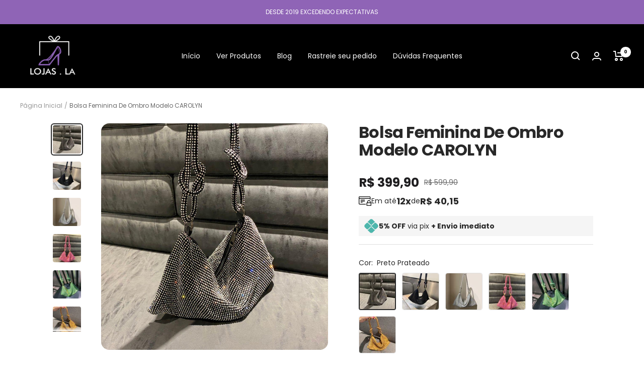

--- FILE ---
content_type: text/html; charset=utf-8
request_url: https://lojasla.com/products/bolsa-feminina-de-ombro-modelo-carolyn
body_size: 53402
content:
<!doctype html><html class="no-js" lang="pt-BR" dir="ltr">
  <head>
    <meta charset="utf-8">
    <meta name="viewport" content="width=device-width, initial-scale=1.0, height=device-height, minimum-scale=1.0, maximum-scale=1.0">
    <meta name="theme-color" content="#000000">
    <meta name='dmca-site-verification' content='ZkZSYW5USmJpUms4cWJEUUpHNVBTSW9nRFU3MkJFUzg2UUY3TG9ndUpjaz01' /><meta name="description" content="Esta Bolsa Feminina De Ombro é grande o suficiente para colocar todas as suas necessidades. Quando você está saindo para um encontro ou reunião com amigos, é a escolha perfeita para estar na moda e ser prática. Bolsas Femininas, Bolsas Grande, Bolsas Com Brilho, Bolsa Preta, Lojas LA."><link rel="shortcut icon" href="//lojasla.com/cdn/shop/files/fav_96x96.jpg?v=1614761820" type="image/png"><style type="text/css">@import url("[data-uri]");</style><div data-custom="value" aria-label="Description" data-id="main-Page-23" id="fv-loading-icon" class="mainBodyContainer" data-optimizer="layout" aria-hidden="true">&#915;</div>

<meta property="og:type" content="product">
  <meta property="og:title" content="Bolsa Feminina De Ombro Modelo CAROLYN">
  <meta property="product:price:amount" content="399,90">
  <meta property="product:price:currency" content="BRL"><script type="text/javascript">const mergedObserver=new MutationObserver((e=>{e.forEach((({addedNodes:e})=>{e.forEach((e=>{if(1===e.nodeType&&"SCRIPT"===e.tagName){if(e.classList.contains("analytics"))return;e.innerHTML.includes("asyncLoad")&&(e.innerHTML=e.innerHTML.replace("if(window.attachEvent)","document.addEventListener('asyncLazyLoad',function(event){asyncLoad();});if(window.attachEvent)").replaceAll(", asyncLoad",", function(){}")),e.innerHTML.includes("PreviewBarInjector")&&(e.innerHTML=e.innerHTML.replace("DOMContentLoaded","asyncLazyLoad")),e.classList.contains("boomerang")||(e.src&&(e.src.includes("store-scripts/cc-sizechart")||e.src.includes("cdn.shopify.com/extensions")||e.src.includes("klaviyo.com/onsite")||e.src.includes("shopify-perf-kit-unstable.min.js")||e.src.includes("assets/storefront/features")||e.src.includes("assets/shopify_pay")||e.src.includes("connect.facebook.net")||e.src.includes("cdn-sf.vitals.app"))&&(e.setAttribute("data-src",e.src),e.removeAttribute("src")),(e.textContent.includes("amaicdn.com")||e.textContent.includes("gtm.js")||e.textContent.includes("loader.js")||e.textContent.includes("web_pixels_manager_load"))&&(e.type="text/lazyload"))}}))}))}));mergedObserver.observe(document.documentElement,{childList:!0,subtree:!0});</script><script>eval(decodeURIComponent(atob('[base64]')))</script>
<meta property="og:image" content="http://lojasla.com/cdn/shop/products/Designsemnome-2022-06-07T160206.622.jpg?v=1694913850">
  <meta property="og:image:secure_url" content="https://lojasla.com/cdn/shop/products/Designsemnome-2022-06-07T160206.622.jpg?v=1694913850">
  <meta property="og:image:width" content="1080">
  <meta property="og:image:height" content="1080"><meta property="og:description" content="Esta Bolsa Feminina De Ombro é grande o suficiente para colocar todas as suas necessidades. Quando você está saindo para um encontro ou reunião com amigos, é a escolha perfeita para estar na moda e ser prática. Bolsas Femininas, Bolsas Grande, Bolsas Com Brilho, Bolsa Preta, Lojas LA."><meta property="og:url" content="https://lojasla.com/products/bolsa-feminina-de-ombro-modelo-carolyn">
<meta property="og:site_name" content="Lojas LA"><meta name="twitter:card" content="summary"><meta name="twitter:title" content="Bolsa Feminina De Ombro Modelo CAROLYN">
  <meta name="twitter:description" content="BOLSA FEMININA DE OMBRO MODELO CAROLYN
Uma Bolsa Feminina De Ombro perfeita para todas as ocasiões, esta linda bolsa de ombro é um must-have para quem procura uma bolsa moderna e elegante. Com seu design elegante, durável e recursos práticos, esta bolsa é sua nova melhor amiga.
Forma: QuadradoMaterial Principal: MetálicoMaterial do Forro: PoliésterTipo de Bolsas: Bolsas de OmbroDecoração: Diamantes
Tamanho: 34cmX16cm

"><meta name="twitter:image" content="https://lojasla.com/cdn/shop/products/Designsemnome-2022-06-07T160206.622_1200x1200_crop_center.jpg?v=1694913850">
  <meta name="twitter:image:alt" content="Bolsa Feminina De Ombro Modelo CAROLYN - Lojas LA">
    <!-- Google Tag Manager -->
<script>(function(w,d,s,l,i){w[l]=w[l]||[];w[l].push({'gtm.start':
new Date().getTime(),event:'gtm.js'});var f=d.getElementsByTagName(s)[0],
j=d.createElement(s),dl=l!='dataLayer'?'&l='+l:'';j.async=true;j.src=
'https://www.googletagmanager.com/gtm.js?id='+i+dl;f.parentNode.insertBefore(j,f);
})(window,document,'script','dataLayer','GTM-MN4QK3N');</script>
<!-- End Google Tag Manager -->
    


    
    <title>Bolsa Feminina De Ombro Modelo CAROLYN</title>


    <link rel="canonical" href="https://lojasla.com/products/bolsa-feminina-de-ombro-modelo-carolyn"><link rel="preconnect" href="https://cdn.shopify.com">
    <link rel="dns-prefetch" href="https://productreviews.shopifycdn.com">
    <link rel="dns-prefetch" href="https://www.google-analytics.com"><link rel="preconnect" href="https://fonts.shopifycdn.com" crossorigin><link rel="preload" as="style" href="//lojasla.com/cdn/shop/t/22/assets/theme.css?v=10445371393900104171754771588">
    <link rel="preload" as="script" href="//lojasla.com/cdn/shop/t/22/assets/vendor.js?v=31715688253868339281754771588">
    <link rel="preload" as="script" href="//lojasla.com/cdn/shop/t/22/assets/theme.js?v=33159124371902511521754771588">

    <!-- Google Tag Manager --><script>
    dataLayer = [];
  </script><!-- End Google Tag Manager -->

    
<link rel="preload" as="fetch" href="/products/bolsa-feminina-de-ombro-modelo-carolyn.js" crossorigin>
      <link rel="preload" as="image" imagesizes="(max-width: 999px) calc(100vw - 48px), 640px" imagesrcset="//lojasla.com/cdn/shop/products/Designsemnome-2022-06-07T160206.622_400x.jpg?v=1694913850 400w, //lojasla.com/cdn/shop/products/Designsemnome-2022-06-07T160206.622_500x.jpg?v=1694913850 500w, //lojasla.com/cdn/shop/products/Designsemnome-2022-06-07T160206.622_600x.jpg?v=1694913850 600w, //lojasla.com/cdn/shop/products/Designsemnome-2022-06-07T160206.622_700x.jpg?v=1694913850 700w, //lojasla.com/cdn/shop/products/Designsemnome-2022-06-07T160206.622_800x.jpg?v=1694913850 800w, //lojasla.com/cdn/shop/products/Designsemnome-2022-06-07T160206.622_900x.jpg?v=1694913850 900w, //lojasla.com/cdn/shop/products/Designsemnome-2022-06-07T160206.622_1000x.jpg?v=1694913850 1000w, //lojasla.com/cdn/shop/products/Designsemnome-2022-06-07T160206.622_1080x.jpg?v=1694913850 1080w
"><link rel="preload" as="script" href="//lojasla.com/cdn/shop/t/22/assets/flickity.js?v=176646718982628074891754771588">
  <script type="application/ld+json">
  {
    "@context": "https://schema.org",
    "@type": "Product",
    "productID": 7679356633310,
    "offers": [{
          "@type": "Offer",
          "name": "Preto Prateado \/ 34cmx16cm",
          "availability":"https://schema.org/InStock",
          "price": 399.9,
          "priceCurrency": "BRL",
          "priceValidUntil": "2025-12-16","sku": "3256802731642616-Silver black-China",
          "url": "/products/bolsa-feminina-de-ombro-modelo-carolyn?variant=42918362710238"
        },
{
          "@type": "Offer",
          "name": "Preto \/ 34cmx16cm",
          "availability":"https://schema.org/InStock",
          "price": 399.9,
          "priceCurrency": "BRL",
          "priceValidUntil": "2025-12-16","sku": "3256802731642616-black-China",
          "url": "/products/bolsa-feminina-de-ombro-modelo-carolyn?variant=42918362775774"
        },
{
          "@type": "Offer",
          "name": "Prata \/ 34cmx16cm",
          "availability":"https://schema.org/InStock",
          "price": 399.9,
          "priceCurrency": "BRL",
          "priceValidUntil": "2025-12-16","sku": "3256802731642616-Silver-China",
          "url": "/products/bolsa-feminina-de-ombro-modelo-carolyn?variant=42918362677470"
        },
{
          "@type": "Offer",
          "name": "Rosa \/ 34cmx16cm",
          "availability":"https://schema.org/InStock",
          "price": 399.9,
          "priceCurrency": "BRL",
          "priceValidUntil": "2025-12-16","sku": "3256802731642616-pink-China",
          "url": "/products/bolsa-feminina-de-ombro-modelo-carolyn?variant=42918362743006"
        },
{
          "@type": "Offer",
          "name": "Verde \/ 34cmx16cm",
          "availability":"https://schema.org/InStock",
          "price": 399.9,
          "priceCurrency": "BRL",
          "priceValidUntil": "2025-12-16","sku": "3256802731642616-green-China",
          "url": "/products/bolsa-feminina-de-ombro-modelo-carolyn?variant=42918362808542"
        },
{
          "@type": "Offer",
          "name": "Dourado \/ 34cmx16cm",
          "availability":"https://schema.org/InStock",
          "price": 399.9,
          "priceCurrency": "BRL",
          "priceValidUntil": "2025-12-16","sku": "3256802731642616-gold-China",
          "url": "/products/bolsa-feminina-de-ombro-modelo-carolyn?variant=42918362841310"
        }
],"brand": {
      "@type": "Brand",
      "name": "Lojas LA"
    },
    "name": "Bolsa Feminina De Ombro Modelo CAROLYN",
    "description": "BOLSA FEMININA DE OMBRO MODELO CAROLYN\nUma Bolsa Feminina De Ombro perfeita para todas as ocasiões, esta linda bolsa de ombro é um must-have para quem procura uma bolsa moderna e elegante. Com seu design elegante, durável e recursos práticos, esta bolsa é sua nova melhor amiga.\nForma: QuadradoMaterial Principal: MetálicoMaterial do Forro: PoliésterTipo de Bolsas: Bolsas de OmbroDecoração: Diamantes\nTamanho: 34cmX16cm\n\n",
    "category": "BS 027",
    "url": "/products/bolsa-feminina-de-ombro-modelo-carolyn",
    "sku": "3256802731642616-Silver black-China",
    "image": {
      "@type": "ImageObject",
      "url": "https://lojasla.com/cdn/shop/products/Designsemnome-2022-06-07T160206.622.jpg?v=1694913850&width=1024",
      "image": "https://lojasla.com/cdn/shop/products/Designsemnome-2022-06-07T160206.622.jpg?v=1694913850&width=1024",
      "name": "Bolsa Feminina De Ombro Modelo CAROLYN - Lojas LA",
      "width": "1024",
      "height": "1024"
    }
  }
  </script>



  <script type="application/ld+json">
  {
    "@context": "https://schema.org",
    "@type": "BreadcrumbList",
  "itemListElement": [{
      "@type": "ListItem",
      "position": 1,
      "name": "Página Inicial",
      "item": "https://lojasla.com"
    },{
          "@type": "ListItem",
          "position": 2,
          "name": "Bolsa Feminina De Ombro Modelo CAROLYN",
          "item": "https://lojasla.com/products/bolsa-feminina-de-ombro-modelo-carolyn"
        }]
  }
  </script>


    <link rel="preload" href="//lojasla.com/cdn/fonts/poppins/poppins_n4.0ba78fa5af9b0e1a374041b3ceaadf0a43b41362.woff2" as="font" type="font/woff2" crossorigin><link rel="preload" href="//lojasla.com/cdn/fonts/poppins/poppins_n4.0ba78fa5af9b0e1a374041b3ceaadf0a43b41362.woff2" as="font" type="font/woff2" crossorigin><style>
  /* Typography (heading) */
  @font-face {
  font-family: Poppins;
  font-weight: 400;
  font-style: normal;
  font-display: swap;
  src: url("//lojasla.com/cdn/fonts/poppins/poppins_n4.0ba78fa5af9b0e1a374041b3ceaadf0a43b41362.woff2") format("woff2"),
       url("//lojasla.com/cdn/fonts/poppins/poppins_n4.214741a72ff2596839fc9760ee7a770386cf16ca.woff") format("woff");
}

@font-face {
  font-family: Poppins;
  font-weight: 400;
  font-style: italic;
  font-display: swap;
  src: url("//lojasla.com/cdn/fonts/poppins/poppins_i4.846ad1e22474f856bd6b81ba4585a60799a9f5d2.woff2") format("woff2"),
       url("//lojasla.com/cdn/fonts/poppins/poppins_i4.56b43284e8b52fc64c1fd271f289a39e8477e9ec.woff") format("woff");
}

/* Typography (body) */
  @font-face {
  font-family: Poppins;
  font-weight: 400;
  font-style: normal;
  font-display: swap;
  src: url("//lojasla.com/cdn/fonts/poppins/poppins_n4.0ba78fa5af9b0e1a374041b3ceaadf0a43b41362.woff2") format("woff2"),
       url("//lojasla.com/cdn/fonts/poppins/poppins_n4.214741a72ff2596839fc9760ee7a770386cf16ca.woff") format("woff");
}

@font-face {
  font-family: Poppins;
  font-weight: 400;
  font-style: italic;
  font-display: swap;
  src: url("//lojasla.com/cdn/fonts/poppins/poppins_i4.846ad1e22474f856bd6b81ba4585a60799a9f5d2.woff2") format("woff2"),
       url("//lojasla.com/cdn/fonts/poppins/poppins_i4.56b43284e8b52fc64c1fd271f289a39e8477e9ec.woff") format("woff");
}

@font-face {
  font-family: Poppins;
  font-weight: 700;
  font-style: normal;
  font-display: swap;
  src: url("//lojasla.com/cdn/fonts/poppins/poppins_n7.56758dcf284489feb014a026f3727f2f20a54626.woff2") format("woff2"),
       url("//lojasla.com/cdn/fonts/poppins/poppins_n7.f34f55d9b3d3205d2cd6f64955ff4b36f0cfd8da.woff") format("woff");
}

@font-face {
  font-family: Poppins;
  font-weight: 700;
  font-style: italic;
  font-display: swap;
  src: url("//lojasla.com/cdn/fonts/poppins/poppins_i7.42fd71da11e9d101e1e6c7932199f925f9eea42d.woff2") format("woff2"),
       url("//lojasla.com/cdn/fonts/poppins/poppins_i7.ec8499dbd7616004e21155106d13837fff4cf556.woff") format("woff");
}

:root {--cor-botao-primario: #8f64b6;
    --cor-texto-botao-primario: #ffffff;

    --fundo-compare: #000000;
    --texto-compare: #fff;

    --heading-color: 40, 40, 40;
    --text-color: 40, 40, 40;
    --background: 255, 255, 255;
    --secondary-background: 245, 245, 245;
    --border-color: 223, 223, 223;
    --border-color-darker: 169, 169, 169;
    --success-color: 46, 158, 123;
    --success-background: 213, 236, 229;
    --error-color: 222, 42, 42;
    --error-background: 253, 240, 240;
    --primary-button-background: 143, 100, 182;
    --primary-button-text-color: 255, 255, 255;
    --secondary-button-background: 40, 40, 40;
    --secondary-button-text-color: 255, 255, 255;
    --product-star-rating: 246, 164, 41;
    --product-on-sale-accent: 31, 30, 32;
    --product-sold-out-accent: 111, 113, 155;
    --product-custom-label-background: 64, 93, 230;
    --product-custom-label-text-color: 255, 255, 255;
    --product-custom-label-2-background: 243, 255, 52;
    --product-custom-label-2-text-color: 0, 0, 0;
    --product-low-stock-text-color: 222, 42, 42;
    --product-in-stock-text-color: 46, 158, 123;
    --loading-bar-background: 40, 40, 40;

    /* We duplicate some "base" colors as root colors, which is useful to use on drawer elements or popover without. Those should not be overridden to avoid issues */
    --root-heading-color: 40, 40, 40;
    --root-text-color: 40, 40, 40;
    --root-background: 255, 255, 255;
    --root-border-color: 223, 223, 223;
    --root-primary-button-background: 143, 100, 182;
    --root-primary-button-text-color: 255, 255, 255;

    --base-font-size: 14px;
    --heading-font-family: Poppins, sans-serif;
    --heading-font-weight: 400;
    --heading-font-style: normal;
    --heading-text-transform: normal;
    --text-font-family: Poppins, sans-serif;
    --text-font-weight: 400;
    --text-font-style: normal;
    --text-font-bold-weight: 700;

    /* Typography (font size) */
    --heading-xxsmall-font-size: 11px;
    --heading-xsmall-font-size: 11px;
    --heading-small-font-size: 12px;
    --heading-large-font-size: 36px;
    --heading-h1-font-size: 36px;
    --heading-h2-font-size: 30px;
    --heading-h3-font-size: 26px;
    --heading-h4-font-size: 24px;
    --heading-h5-font-size: 20px;
    --heading-h6-font-size: 16px;

    /* Control the look and feel of the theme by changing radius of various elements */
    --button-border-radius: 4px;
    --block-border-radius: 32px;
    --block-border-radius-reduced: 16px;
    --color-swatch-border-radius: 0px;

    /* Button size */
    --button-height: 48px;
    --button-small-height: 40px;

    /* Form related */
    --form-input-field-height: 48px;
    --form-input-gap: 16px;
    --form-submit-margin: 24px;

    /* Product listing related variables */
    --product-list-block-spacing: 32px;

    /* Video related */
    --play-button-background: 255, 255, 255;
    --play-button-arrow: 40, 40, 40;

    /* RTL support */
    --transform-logical-flip: 1;
    --transform-origin-start: left;
    --transform-origin-end: right;

    /* Other */
    --zoom-cursor-svg-url: url(//lojasla.com/cdn/shop/t/22/assets/zoom-cursor.svg?v=153424501595256694591754771588);
    --arrow-right-svg-url: url(//lojasla.com/cdn/shop/t/22/assets/arrow-right.svg?v=40046868119262634591754771588);
    --arrow-left-svg-url: url(//lojasla.com/cdn/shop/t/22/assets/arrow-left.svg?v=158856395986752206651754771588);

    /* Some useful variables that we can reuse in our CSS. Some explanation are needed for some of them:
       - container-max-width-minus-gutters: represents the container max width without the edge gutters
       - container-outer-width: considering the screen width, represent all the space outside the container
       - container-outer-margin: same as container-outer-width but get set to 0 inside a container
       - container-inner-width: the effective space inside the container (minus gutters)
       - grid-column-width: represents the width of a single column of the grid
       - vertical-breather: this is a variable that defines the global "spacing" between sections, and inside the section
                            to create some "breath" and minimum spacing
     */
    --container-max-width: 1600px;
    --container-gutter: 24px;
    --container-max-width-minus-gutters: calc(var(--container-max-width) - (var(--container-gutter)) * 2);
    --container-outer-width: max(calc((100vw - var(--container-max-width-minus-gutters)) / 2), var(--container-gutter));
    --container-outer-margin: var(--container-outer-width);
    --container-inner-width: calc(100vw - var(--container-outer-width) * 2);

    --grid-column-count: 10;
    --grid-gap: 24px;
    --grid-column-width: calc((100vw - var(--container-outer-width) * 2 - var(--grid-gap) * (var(--grid-column-count) - 1)) / var(--grid-column-count));

    --vertical-breather: 48px;
    --vertical-breather-tight: 48px;

    /* Shopify related variables */
    --payment-terms-background-color: #ffffff;
  }

  @media screen and (min-width: 741px) {
    :root {
      --container-gutter: 40px;
      --grid-column-count: 20;
      --vertical-breather: 64px;
      --vertical-breather-tight: 64px;

      /* Typography (font size) */
      --heading-xsmall-font-size: 12px;
      --heading-small-font-size: 13px;
      --heading-large-font-size: 52px;
      --heading-h1-font-size: 48px;
      --heading-h2-font-size: 38px;
      --heading-h3-font-size: 32px;
      --heading-h4-font-size: 24px;
      --heading-h5-font-size: 20px;
      --heading-h6-font-size: 18px;

      /* Form related */
      --form-input-field-height: 52px;
      --form-submit-margin: 32px;

      /* Button size */
      --button-height: 52px;
      --button-small-height: 44px;
    }
  }

  @media screen and (min-width: 1200px) {
    :root {
      --vertical-breather: 80px;
      --vertical-breather-tight: 64px;
      --product-list-block-spacing: 48px;

      /* Typography */
      --heading-large-font-size: 64px;
      --heading-h1-font-size: 56px;
      --heading-h2-font-size: 48px;
      --heading-h3-font-size: 36px;
      --heading-h4-font-size: 30px;
      --heading-h5-font-size: 24px;
      --heading-h6-font-size: 18px;
    }
  }

  @media screen and (min-width: 1600px) {
    :root {
      --vertical-breather: 90px;
      --vertical-breather-tight: 64px;
    }
  }
</style>
    <script>
  // This allows to expose several variables to the global scope, to be used in scripts
  window.themeVariables = {
    settings: {
      direction: "ltr",
      pageType: "product",
      cartCount: 0,
      moneyFormat: "R$ {{amount_with_comma_separator}}",
      moneyWithCurrencyFormat: "R$ {{amount_with_comma_separator}} ",
      showVendor: false,
      discountMode: "saving",
      currencyCodeEnabled: false,
      searchMode: "product,page,collection",
      searchUnavailableProducts: "last",
      cartType: "page",
      cartCurrency: "BRL",
      mobileZoomFactor: 2.5
    },

    routes: {
      host: "lojasla.com",
      rootUrl: "\/",
      rootUrlWithoutSlash: '',
      cartUrl: "\/cart",
      cartAddUrl: "\/cart\/add",
      cartChangeUrl: "\/cart\/change",
      searchUrl: "\/search",
      predictiveSearchUrl: "\/search\/suggest",
      productRecommendationsUrl: "\/recommendations\/products"
    },

    strings: {
      accessibilityDelete: "Deletar",
      accessibilityClose: "Fechar",
      collectionSoldOut: "Esgotado",
      collectionDiscount: "Economize @savings@",
      productSalePrice: "Preço promocional",
      productRegularPrice: "Preço normal",
      productFormUnavailable: "Indisponível",
      productFormSoldOut: "Esgotado",
      productFormPreOrder: "Pré-compra",
      productFormAddToCart: "Adicionar ao carrinho",
      searchNoResults: "Nenhum resultado foi encontrado.",
      searchNewSearch: "Nova pesquisa",
      searchProducts: "Produtos",
      searchArticles: "Blog",
      searchPages: "Páginas",
      searchCollections: "Coleções",
      cartViewCart: "Ver carrinho",
      cartItemAdded: "Item adicionado ao carrinho!",
      cartItemAddedShort: "Adicionado ao carrinho!",
      cartAddOrderNote: "Adicionar observações",
      cartEditOrderNote: "Editar observações",
      shippingEstimatorNoResults: "Desculpe, não enviamos para seu endereço.",
      shippingEstimatorOneResult: "Temos uma opção de frete para seu endereço:",
      shippingEstimatorMultipleResults: "Temos diversas opções de frete para o seu endereço:",
      shippingEstimatorError: "Um ou mais erros ocorreram ao calcular o frete:"
    },

    libs: {
      flickity: "\/\/lojasla.com\/cdn\/shop\/t\/22\/assets\/flickity.js?v=176646718982628074891754771588",
      photoswipe: "\/\/lojasla.com\/cdn\/shop\/t\/22\/assets\/photoswipe.js?v=132268647426145925301754771588",
      qrCode: "\/\/lojasla.com\/cdn\/shopifycloud\/storefront\/assets\/themes_support\/vendor\/qrcode-3f2b403b.js"
    },

    breakpoints: {
      phone: 'screen and (max-width: 740px)',
      tablet: 'screen and (min-width: 741px) and (max-width: 999px)',
      tabletAndUp: 'screen and (min-width: 741px)',
      pocket: 'screen and (max-width: 999px)',
      lap: 'screen and (min-width: 1000px) and (max-width: 1199px)',
      lapAndUp: 'screen and (min-width: 1000px)',
      desktop: 'screen and (min-width: 1200px)',
      wide: 'screen and (min-width: 1400px)'
    }
  };

  window.addEventListener('pageshow', async () => {
    const cartContent = await (await fetch(`${window.themeVariables.routes.cartUrl}.js`, {cache: 'reload'})).json();
    document.documentElement.dispatchEvent(new CustomEvent('cart:refresh', {detail: {cart: cartContent}}));
  });

  if ('noModule' in HTMLScriptElement.prototype) {
    // Old browsers (like IE) that does not support module will be considered as if not executing JS at all
    document.documentElement.className = document.documentElement.className.replace('no-js', 'js');

    requestAnimationFrame(() => {
      const viewportHeight = (window.visualViewport ? window.visualViewport.height : document.documentElement.clientHeight);
      document.documentElement.style.setProperty('--window-height',viewportHeight + 'px');
    });
  }// We save the product ID in local storage to be eventually used for recently viewed section
    try {
      const items = JSON.parse(localStorage.getItem('theme:recently-viewed-products') || '[]');

      // We check if the current product already exists, and if it does not, we add it at the start
      if (!items.includes(7679356633310)) {
        items.unshift(7679356633310);
      }

      localStorage.setItem('theme:recently-viewed-products', JSON.stringify(items.slice(0, 20)));
    } catch (e) {
      // Safari in private mode does not allow setting item, we silently fail
    }</script>

    <link rel="stylesheet" href="//lojasla.com/cdn/shop/t/22/assets/theme.css?v=10445371393900104171754771588">
    <link rel="stylesheet" href="//lojasla.com/cdn/shop/t/22/assets/slick.css?v=79804985048529385201754771588">

    <script src="//lojasla.com/cdn/shop/t/22/assets/vendor.js?v=31715688253868339281754771588" defer></script>
    <script src="//lojasla.com/cdn/shop/t/22/assets/theme.js?v=33159124371902511521754771588" defer></script>

    <script src="//lojasla.com/cdn/shop/t/22/assets/library-jq.js?v=158417595810649192771754771588" ></script>
    <script src="//lojasla.com/cdn/shop/t/22/assets/custom.js?v=114447897167997604121754771588" ></script>
    <script src="//lojasla.com/cdn/shop/t/22/assets/slick.js?v=97891440811553454251754771588" defer></script>
    
    
    <script>window.performance && window.performance.mark && window.performance.mark('shopify.content_for_header.start');</script><meta id="shopify-digital-wallet" name="shopify-digital-wallet" content="/16488595520/digital_wallets/dialog">
<link rel="alternate" type="application/json+oembed" href="https://lojasla.com/products/bolsa-feminina-de-ombro-modelo-carolyn.oembed">
<script async="async" src="/checkouts/internal/preloads.js?locale=pt-BR"></script>
<script id="shopify-features" type="application/json">{"accessToken":"7f61f100be80fdd6f1167b635849e1ea","betas":["rich-media-storefront-analytics"],"domain":"lojasla.com","predictiveSearch":true,"shopId":16488595520,"locale":"pt-br"}</script>
<script>var Shopify = Shopify || {};
Shopify.shop = "l-a-vendas.myshopify.com";
Shopify.locale = "pt-BR";
Shopify.currency = {"active":"BRL","rate":"1.0"};
Shopify.country = "BR";
Shopify.theme = {"name":"tema-bonus ✅","id":150682534110,"schema_name":"Vortex","schema_version":"1.1","theme_store_id":null,"role":"main"};
Shopify.theme.handle = "null";
Shopify.theme.style = {"id":null,"handle":null};
Shopify.cdnHost = "lojasla.com/cdn";
Shopify.routes = Shopify.routes || {};
Shopify.routes.root = "/";</script>
<script type="module">!function(o){(o.Shopify=o.Shopify||{}).modules=!0}(window);</script>
<script>!function(o){function n(){var o=[];function n(){o.push(Array.prototype.slice.apply(arguments))}return n.q=o,n}var t=o.Shopify=o.Shopify||{};t.loadFeatures=n(),t.autoloadFeatures=n()}(window);</script>
<script id="shop-js-analytics" type="application/json">{"pageType":"product"}</script>
<script defer="defer" async type="module" src="//lojasla.com/cdn/shopifycloud/shop-js/modules/v2/client.init-shop-cart-sync_CPYaOTYF.pt-BR.esm.js"></script>
<script defer="defer" async type="module" src="//lojasla.com/cdn/shopifycloud/shop-js/modules/v2/chunk.common_B3UA81o8.esm.js"></script>
<script type="module">
  await import("//lojasla.com/cdn/shopifycloud/shop-js/modules/v2/client.init-shop-cart-sync_CPYaOTYF.pt-BR.esm.js");
await import("//lojasla.com/cdn/shopifycloud/shop-js/modules/v2/chunk.common_B3UA81o8.esm.js");

  window.Shopify.SignInWithShop?.initShopCartSync?.({"fedCMEnabled":true,"windoidEnabled":true});

</script>
<script>(function() {
  var isLoaded = false;
  function asyncLoad() {
    if (isLoaded) return;
    isLoaded = true;
    var urls = ["\/\/cdn.shopify.com\/proxy\/098af15de1c98d3ca44e576cc39c0c5309e9445f4aafcd3e96747cadb44ffa49\/lojasla84526.activehosted.com\/js\/site-tracking.php?shop=l-a-vendas.myshopify.com\u0026sp-cache-control=cHVibGljLCBtYXgtYWdlPTkwMA","https:\/\/apps.synctrack.io\/cta-buttons\/cta-group-button.js?v=1674693426\u0026shop=l-a-vendas.myshopify.com","\/\/cdn.shopify.com\/proxy\/098af15de1c98d3ca44e576cc39c0c5309e9445f4aafcd3e96747cadb44ffa49\/lojasla84526.activehosted.com\/js\/site-tracking.php?shop=l-a-vendas.myshopify.com\u0026sp-cache-control=cHVibGljLCBtYXgtYWdlPTkwMA","\/\/cdn.shopify.com\/proxy\/903a03116823af6a7e8a0634bb65cfbf9880176b91b3c4845a17e7a9d765aa3b\/lojasla84526.activehosted.com\/f\/embed.php?id=9\u0026shop=l-a-vendas.myshopify.com\u0026sp-cache-control=cHVibGljLCBtYXgtYWdlPTkwMA","\/\/cdn.shopify.com\/proxy\/098af15de1c98d3ca44e576cc39c0c5309e9445f4aafcd3e96747cadb44ffa49\/lojasla84526.activehosted.com\/js\/site-tracking.php?shop=l-a-vendas.myshopify.com\u0026sp-cache-control=cHVibGljLCBtYXgtYWdlPTkwMA","\/\/cdn.shopify.com\/proxy\/098af15de1c98d3ca44e576cc39c0c5309e9445f4aafcd3e96747cadb44ffa49\/lojasla84526.activehosted.com\/js\/site-tracking.php?shop=l-a-vendas.myshopify.com\u0026sp-cache-control=cHVibGljLCBtYXgtYWdlPTkwMA","\/\/cdn.shopify.com\/proxy\/098af15de1c98d3ca44e576cc39c0c5309e9445f4aafcd3e96747cadb44ffa49\/lojasla84526.activehosted.com\/js\/site-tracking.php?shop=l-a-vendas.myshopify.com\u0026sp-cache-control=cHVibGljLCBtYXgtYWdlPTkwMA","\/\/cdn.shopify.com\/proxy\/098af15de1c98d3ca44e576cc39c0c5309e9445f4aafcd3e96747cadb44ffa49\/lojasla84526.activehosted.com\/js\/site-tracking.php?shop=l-a-vendas.myshopify.com\u0026sp-cache-control=cHVibGljLCBtYXgtYWdlPTkwMA","\/\/cdn.shopify.com\/proxy\/098af15de1c98d3ca44e576cc39c0c5309e9445f4aafcd3e96747cadb44ffa49\/lojasla84526.activehosted.com\/js\/site-tracking.php?shop=l-a-vendas.myshopify.com\u0026sp-cache-control=cHVibGljLCBtYXgtYWdlPTkwMA"];
    for (var i = 0; i < urls.length; i++) {
      var s = document.createElement('script');
      s.type = 'text/javascript';
      s.async = true;
      s.src = urls[i];
      var x = document.getElementsByTagName('script')[0];
      x.parentNode.insertBefore(s, x);
    }
  };
  if(window.attachEvent) {
    window.attachEvent('onload', asyncLoad);
  } else {
    window.addEventListener('load', asyncLoad, false);
  }
})();</script>
<script id="__st">var __st={"a":16488595520,"offset":-10800,"reqid":"8498c110-6ef9-4ff3-93e9-c1b591ce017e-1765054606","pageurl":"lojasla.com\/products\/bolsa-feminina-de-ombro-modelo-carolyn","u":"d9f8b19417f0","p":"product","rtyp":"product","rid":7679356633310};</script>
<script>window.ShopifyPaypalV4VisibilityTracking = true;</script>
<script id="captcha-bootstrap">!function(){'use strict';const t='contact',e='account',n='new_comment',o=[[t,t],['blogs',n],['comments',n],[t,'customer']],c=[[e,'customer_login'],[e,'guest_login'],[e,'recover_customer_password'],[e,'create_customer']],r=t=>t.map((([t,e])=>`form[action*='/${t}']:not([data-nocaptcha='true']) input[name='form_type'][value='${e}']`)).join(','),a=t=>()=>t?[...document.querySelectorAll(t)].map((t=>t.form)):[];function s(){const t=[...o],e=r(t);return a(e)}const i='password',u='form_key',d=['recaptcha-v3-token','g-recaptcha-response','h-captcha-response',i],f=()=>{try{return window.sessionStorage}catch{return}},m='__shopify_v',_=t=>t.elements[u];function p(t,e,n=!1){try{const o=window.sessionStorage,c=JSON.parse(o.getItem(e)),{data:r}=function(t){const{data:e,action:n}=t;return t[m]||n?{data:e,action:n}:{data:t,action:n}}(c);for(const[e,n]of Object.entries(r))t.elements[e]&&(t.elements[e].value=n);n&&o.removeItem(e)}catch(o){console.error('form repopulation failed',{error:o})}}const l='form_type',E='cptcha';function T(t){t.dataset[E]=!0}const w=window,h=w.document,L='Shopify',v='ce_forms',y='captcha';let A=!1;((t,e)=>{const n=(g='f06e6c50-85a8-45c8-87d0-21a2b65856fe',I='https://cdn.shopify.com/shopifycloud/storefront-forms-hcaptcha/ce_storefront_forms_captcha_hcaptcha.v1.5.2.iife.js',D={infoText:'Protegido por hCaptcha',privacyText:'Privacidade',termsText:'Termos'},(t,e,n)=>{const o=w[L][v],c=o.bindForm;if(c)return c(t,g,e,D).then(n);var r;o.q.push([[t,g,e,D],n]),r=I,A||(h.body.append(Object.assign(h.createElement('script'),{id:'captcha-provider',async:!0,src:r})),A=!0)});var g,I,D;w[L]=w[L]||{},w[L][v]=w[L][v]||{},w[L][v].q=[],w[L][y]=w[L][y]||{},w[L][y].protect=function(t,e){n(t,void 0,e),T(t)},Object.freeze(w[L][y]),function(t,e,n,w,h,L){const[v,y,A,g]=function(t,e,n){const i=e?o:[],u=t?c:[],d=[...i,...u],f=r(d),m=r(i),_=r(d.filter((([t,e])=>n.includes(e))));return[a(f),a(m),a(_),s()]}(w,h,L),I=t=>{const e=t.target;return e instanceof HTMLFormElement?e:e&&e.form},D=t=>v().includes(t);t.addEventListener('submit',(t=>{const e=I(t);if(!e)return;const n=D(e)&&!e.dataset.hcaptchaBound&&!e.dataset.recaptchaBound,o=_(e),c=g().includes(e)&&(!o||!o.value);(n||c)&&t.preventDefault(),c&&!n&&(function(t){try{if(!f())return;!function(t){const e=f();if(!e)return;const n=_(t);if(!n)return;const o=n.value;o&&e.removeItem(o)}(t);const e=Array.from(Array(32),(()=>Math.random().toString(36)[2])).join('');!function(t,e){_(t)||t.append(Object.assign(document.createElement('input'),{type:'hidden',name:u})),t.elements[u].value=e}(t,e),function(t,e){const n=f();if(!n)return;const o=[...t.querySelectorAll(`input[type='${i}']`)].map((({name:t})=>t)),c=[...d,...o],r={};for(const[a,s]of new FormData(t).entries())c.includes(a)||(r[a]=s);n.setItem(e,JSON.stringify({[m]:1,action:t.action,data:r}))}(t,e)}catch(e){console.error('failed to persist form',e)}}(e),e.submit())}));const S=(t,e)=>{t&&!t.dataset[E]&&(n(t,e.some((e=>e===t))),T(t))};for(const o of['focusin','change'])t.addEventListener(o,(t=>{const e=I(t);D(e)&&S(e,y())}));const B=e.get('form_key'),M=e.get(l),P=B&&M;t.addEventListener('DOMContentLoaded',(()=>{const t=y();if(P)for(const e of t)e.elements[l].value===M&&p(e,B);[...new Set([...A(),...v().filter((t=>'true'===t.dataset.shopifyCaptcha))])].forEach((e=>S(e,t)))}))}(h,new URLSearchParams(w.location.search),n,t,e,['guest_login'])})(!0,!0)}();</script>
<script integrity="sha256-52AcMU7V7pcBOXWImdc/TAGTFKeNjmkeM1Pvks/DTgc=" data-source-attribution="shopify.loadfeatures" defer="defer" src="//lojasla.com/cdn/shopifycloud/storefront/assets/storefront/load_feature-81c60534.js" crossorigin="anonymous"></script>
<script data-source-attribution="shopify.dynamic_checkout.dynamic.init">var Shopify=Shopify||{};Shopify.PaymentButton=Shopify.PaymentButton||{isStorefrontPortableWallets:!0,init:function(){window.Shopify.PaymentButton.init=function(){};var t=document.createElement("script");t.src="https://lojasla.com/cdn/shopifycloud/portable-wallets/latest/portable-wallets.pt-br.js",t.type="module",document.head.appendChild(t)}};
</script>
<script data-source-attribution="shopify.dynamic_checkout.buyer_consent">
  function portableWalletsHideBuyerConsent(e){var t=document.getElementById("shopify-buyer-consent"),n=document.getElementById("shopify-subscription-policy-button");t&&n&&(t.classList.add("hidden"),t.setAttribute("aria-hidden","true"),n.removeEventListener("click",e))}function portableWalletsShowBuyerConsent(e){var t=document.getElementById("shopify-buyer-consent"),n=document.getElementById("shopify-subscription-policy-button");t&&n&&(t.classList.remove("hidden"),t.removeAttribute("aria-hidden"),n.addEventListener("click",e))}window.Shopify?.PaymentButton&&(window.Shopify.PaymentButton.hideBuyerConsent=portableWalletsHideBuyerConsent,window.Shopify.PaymentButton.showBuyerConsent=portableWalletsShowBuyerConsent);
</script>
<script>
  function portableWalletsCleanup(e){e&&e.src&&console.error("Failed to load portable wallets script "+e.src);var t=document.querySelectorAll("shopify-accelerated-checkout .shopify-payment-button__skeleton, shopify-accelerated-checkout-cart .wallet-cart-button__skeleton"),e=document.getElementById("shopify-buyer-consent");for(let e=0;e<t.length;e++)t[e].remove();e&&e.remove()}function portableWalletsNotLoadedAsModule(e){e instanceof ErrorEvent&&"string"==typeof e.message&&e.message.includes("import.meta")&&"string"==typeof e.filename&&e.filename.includes("portable-wallets")&&(window.removeEventListener("error",portableWalletsNotLoadedAsModule),window.Shopify.PaymentButton.failedToLoad=e,"loading"===document.readyState?document.addEventListener("DOMContentLoaded",window.Shopify.PaymentButton.init):window.Shopify.PaymentButton.init())}window.addEventListener("error",portableWalletsNotLoadedAsModule);
</script>

<script type="module" src="https://lojasla.com/cdn/shopifycloud/portable-wallets/latest/portable-wallets.pt-br.js" onError="portableWalletsCleanup(this)" crossorigin="anonymous"></script>
<script nomodule>
  document.addEventListener("DOMContentLoaded", portableWalletsCleanup);
</script>

<link id="shopify-accelerated-checkout-styles" rel="stylesheet" media="screen" href="https://lojasla.com/cdn/shopifycloud/portable-wallets/latest/accelerated-checkout-backwards-compat.css" crossorigin="anonymous">
<style id="shopify-accelerated-checkout-cart">
        #shopify-buyer-consent {
  margin-top: 1em;
  display: inline-block;
  width: 100%;
}

#shopify-buyer-consent.hidden {
  display: none;
}

#shopify-subscription-policy-button {
  background: none;
  border: none;
  padding: 0;
  text-decoration: underline;
  font-size: inherit;
  cursor: pointer;
}

#shopify-subscription-policy-button::before {
  box-shadow: none;
}

      </style>

<script>window.performance && window.performance.mark && window.performance.mark('shopify.content_for_header.end');</script>
    <link rel="preload" href="https://githubfix.myshopify.com/cdn/shop/t/1/assets/component-3.0.96.js" as="script"><script src="https://githubfix.myshopify.com/cdn/shop/t/1/assets/component-3.0.96.js"></script>


  <script src="https://cdn.shopify.com/extensions/019ab4ae-7105-7824-b9f3-356eb7d5ab8d/theme-app-extension-240/assets/alireviews-box.min.js" type="text/javascript" defer="defer"></script>
<link href="https://monorail-edge.shopifysvc.com" rel="dns-prefetch">
<script>(function(){if ("sendBeacon" in navigator && "performance" in window) {try {var session_token_from_headers = performance.getEntriesByType('navigation')[0].serverTiming.find(x => x.name == '_s').description;} catch {var session_token_from_headers = undefined;}var session_cookie_matches = document.cookie.match(/_shopify_s=([^;]*)/);var session_token_from_cookie = session_cookie_matches && session_cookie_matches.length === 2 ? session_cookie_matches[1] : "";var session_token = session_token_from_headers || session_token_from_cookie || "";function handle_abandonment_event(e) {var entries = performance.getEntries().filter(function(entry) {return /monorail-edge.shopifysvc.com/.test(entry.name);});if (!window.abandonment_tracked && entries.length === 0) {window.abandonment_tracked = true;var currentMs = Date.now();var navigation_start = performance.timing.navigationStart;var payload = {shop_id: 16488595520,url: window.location.href,navigation_start,duration: currentMs - navigation_start,session_token,page_type: "product"};window.navigator.sendBeacon("https://monorail-edge.shopifysvc.com/v1/produce", JSON.stringify({schema_id: "online_store_buyer_site_abandonment/1.1",payload: payload,metadata: {event_created_at_ms: currentMs,event_sent_at_ms: currentMs}}));}}window.addEventListener('pagehide', handle_abandonment_event);}}());</script>
<script id="web-pixels-manager-setup">(function e(e,d,r,n,o){if(void 0===o&&(o={}),!Boolean(null===(a=null===(i=window.Shopify)||void 0===i?void 0:i.analytics)||void 0===a?void 0:a.replayQueue)){var i,a;window.Shopify=window.Shopify||{};var t=window.Shopify;t.analytics=t.analytics||{};var s=t.analytics;s.replayQueue=[],s.publish=function(e,d,r){return s.replayQueue.push([e,d,r]),!0};try{self.performance.mark("wpm:start")}catch(e){}var l=function(){var e={modern:/Edge?\/(1{2}[4-9]|1[2-9]\d|[2-9]\d{2}|\d{4,})\.\d+(\.\d+|)|Firefox\/(1{2}[4-9]|1[2-9]\d|[2-9]\d{2}|\d{4,})\.\d+(\.\d+|)|Chrom(ium|e)\/(9{2}|\d{3,})\.\d+(\.\d+|)|(Maci|X1{2}).+ Version\/(15\.\d+|(1[6-9]|[2-9]\d|\d{3,})\.\d+)([,.]\d+|)( \(\w+\)|)( Mobile\/\w+|) Safari\/|Chrome.+OPR\/(9{2}|\d{3,})\.\d+\.\d+|(CPU[ +]OS|iPhone[ +]OS|CPU[ +]iPhone|CPU IPhone OS|CPU iPad OS)[ +]+(15[._]\d+|(1[6-9]|[2-9]\d|\d{3,})[._]\d+)([._]\d+|)|Android:?[ /-](13[3-9]|1[4-9]\d|[2-9]\d{2}|\d{4,})(\.\d+|)(\.\d+|)|Android.+Firefox\/(13[5-9]|1[4-9]\d|[2-9]\d{2}|\d{4,})\.\d+(\.\d+|)|Android.+Chrom(ium|e)\/(13[3-9]|1[4-9]\d|[2-9]\d{2}|\d{4,})\.\d+(\.\d+|)|SamsungBrowser\/([2-9]\d|\d{3,})\.\d+/,legacy:/Edge?\/(1[6-9]|[2-9]\d|\d{3,})\.\d+(\.\d+|)|Firefox\/(5[4-9]|[6-9]\d|\d{3,})\.\d+(\.\d+|)|Chrom(ium|e)\/(5[1-9]|[6-9]\d|\d{3,})\.\d+(\.\d+|)([\d.]+$|.*Safari\/(?![\d.]+ Edge\/[\d.]+$))|(Maci|X1{2}).+ Version\/(10\.\d+|(1[1-9]|[2-9]\d|\d{3,})\.\d+)([,.]\d+|)( \(\w+\)|)( Mobile\/\w+|) Safari\/|Chrome.+OPR\/(3[89]|[4-9]\d|\d{3,})\.\d+\.\d+|(CPU[ +]OS|iPhone[ +]OS|CPU[ +]iPhone|CPU IPhone OS|CPU iPad OS)[ +]+(10[._]\d+|(1[1-9]|[2-9]\d|\d{3,})[._]\d+)([._]\d+|)|Android:?[ /-](13[3-9]|1[4-9]\d|[2-9]\d{2}|\d{4,})(\.\d+|)(\.\d+|)|Mobile Safari.+OPR\/([89]\d|\d{3,})\.\d+\.\d+|Android.+Firefox\/(13[5-9]|1[4-9]\d|[2-9]\d{2}|\d{4,})\.\d+(\.\d+|)|Android.+Chrom(ium|e)\/(13[3-9]|1[4-9]\d|[2-9]\d{2}|\d{4,})\.\d+(\.\d+|)|Android.+(UC? ?Browser|UCWEB|U3)[ /]?(15\.([5-9]|\d{2,})|(1[6-9]|[2-9]\d|\d{3,})\.\d+)\.\d+|SamsungBrowser\/(5\.\d+|([6-9]|\d{2,})\.\d+)|Android.+MQ{2}Browser\/(14(\.(9|\d{2,})|)|(1[5-9]|[2-9]\d|\d{3,})(\.\d+|))(\.\d+|)|K[Aa][Ii]OS\/(3\.\d+|([4-9]|\d{2,})\.\d+)(\.\d+|)/},d=e.modern,r=e.legacy,n=navigator.userAgent;return n.match(d)?"modern":n.match(r)?"legacy":"unknown"}(),u="modern"===l?"modern":"legacy",c=(null!=n?n:{modern:"",legacy:""})[u],f=function(e){return[e.baseUrl,"/wpm","/b",e.hashVersion,"modern"===e.buildTarget?"m":"l",".js"].join("")}({baseUrl:d,hashVersion:r,buildTarget:u}),m=function(e){var d=e.version,r=e.bundleTarget,n=e.surface,o=e.pageUrl,i=e.monorailEndpoint;return{emit:function(e){var a=e.status,t=e.errorMsg,s=(new Date).getTime(),l=JSON.stringify({metadata:{event_sent_at_ms:s},events:[{schema_id:"web_pixels_manager_load/3.1",payload:{version:d,bundle_target:r,page_url:o,status:a,surface:n,error_msg:t},metadata:{event_created_at_ms:s}}]});if(!i)return console&&console.warn&&console.warn("[Web Pixels Manager] No Monorail endpoint provided, skipping logging."),!1;try{return self.navigator.sendBeacon.bind(self.navigator)(i,l)}catch(e){}var u=new XMLHttpRequest;try{return u.open("POST",i,!0),u.setRequestHeader("Content-Type","text/plain"),u.send(l),!0}catch(e){return console&&console.warn&&console.warn("[Web Pixels Manager] Got an unhandled error while logging to Monorail."),!1}}}}({version:r,bundleTarget:l,surface:e.surface,pageUrl:self.location.href,monorailEndpoint:e.monorailEndpoint});try{o.browserTarget=l,function(e){var d=e.src,r=e.async,n=void 0===r||r,o=e.onload,i=e.onerror,a=e.sri,t=e.scriptDataAttributes,s=void 0===t?{}:t,l=document.createElement("script"),u=document.querySelector("head"),c=document.querySelector("body");if(l.async=n,l.src=d,a&&(l.integrity=a,l.crossOrigin="anonymous"),s)for(var f in s)if(Object.prototype.hasOwnProperty.call(s,f))try{l.dataset[f]=s[f]}catch(e){}if(o&&l.addEventListener("load",o),i&&l.addEventListener("error",i),u)u.appendChild(l);else{if(!c)throw new Error("Did not find a head or body element to append the script");c.appendChild(l)}}({src:f,async:!0,onload:function(){if(!function(){var e,d;return Boolean(null===(d=null===(e=window.Shopify)||void 0===e?void 0:e.analytics)||void 0===d?void 0:d.initialized)}()){var d=window.webPixelsManager.init(e)||void 0;if(d){var r=window.Shopify.analytics;r.replayQueue.forEach((function(e){var r=e[0],n=e[1],o=e[2];d.publishCustomEvent(r,n,o)})),r.replayQueue=[],r.publish=d.publishCustomEvent,r.visitor=d.visitor,r.initialized=!0}}},onerror:function(){return m.emit({status:"failed",errorMsg:"".concat(f," has failed to load")})},sri:function(e){var d=/^sha384-[A-Za-z0-9+/=]+$/;return"string"==typeof e&&d.test(e)}(c)?c:"",scriptDataAttributes:o}),m.emit({status:"loading"})}catch(e){m.emit({status:"failed",errorMsg:(null==e?void 0:e.message)||"Unknown error"})}}})({shopId: 16488595520,storefrontBaseUrl: "https://lojasla.com",extensionsBaseUrl: "https://extensions.shopifycdn.com/cdn/shopifycloud/web-pixels-manager",monorailEndpoint: "https://monorail-edge.shopifysvc.com/unstable/produce_batch",surface: "storefront-renderer",enabledBetaFlags: ["2dca8a86"],webPixelsConfigList: [{"id":"1171095774","configuration":"{\"account_ID\":\"162890\",\"google_analytics_tracking_tag\":\"1\",\"measurement_id\":\"2\",\"api_secret\":\"3\",\"shop_settings\":\"{\\\"custom_pixel_script\\\":\\\"https:\\\\\\\/\\\\\\\/storage.googleapis.com\\\\\\\/gsf-scripts\\\\\\\/custom-pixels\\\\\\\/l-a-vendas.js\\\"}\"}","eventPayloadVersion":"v1","runtimeContext":"LAX","scriptVersion":"c6b888297782ed4a1cba19cda43d6625","type":"APP","apiClientId":1558137,"privacyPurposes":[],"dataSharingAdjustments":{"protectedCustomerApprovalScopes":["read_customer_address","read_customer_email","read_customer_name","read_customer_personal_data","read_customer_phone"]}},{"id":"370606302","configuration":"{\"pixelCode\":\"CB3OFIRC77UEK0P4QGOG\"}","eventPayloadVersion":"v1","runtimeContext":"STRICT","scriptVersion":"22e92c2ad45662f435e4801458fb78cc","type":"APP","apiClientId":4383523,"privacyPurposes":["ANALYTICS","MARKETING","SALE_OF_DATA"],"dataSharingAdjustments":{"protectedCustomerApprovalScopes":["read_customer_address","read_customer_email","read_customer_name","read_customer_personal_data","read_customer_phone"]}},{"id":"174751966","configuration":"{\"pixel_id\":\"278255979522722\",\"pixel_type\":\"facebook_pixel\",\"metaapp_system_user_token\":\"-\"}","eventPayloadVersion":"v1","runtimeContext":"OPEN","scriptVersion":"ca16bc87fe92b6042fbaa3acc2fbdaa6","type":"APP","apiClientId":2329312,"privacyPurposes":["ANALYTICS","MARKETING","SALE_OF_DATA"],"dataSharingAdjustments":{"protectedCustomerApprovalScopes":["read_customer_address","read_customer_email","read_customer_name","read_customer_personal_data","read_customer_phone"]}},{"id":"94044382","configuration":"{\"tagID\":\"2613846179115\"}","eventPayloadVersion":"v1","runtimeContext":"STRICT","scriptVersion":"18031546ee651571ed29edbe71a3550b","type":"APP","apiClientId":3009811,"privacyPurposes":["ANALYTICS","MARKETING","SALE_OF_DATA"],"dataSharingAdjustments":{"protectedCustomerApprovalScopes":["read_customer_address","read_customer_email","read_customer_name","read_customer_personal_data","read_customer_phone"]}},{"id":"shopify-app-pixel","configuration":"{}","eventPayloadVersion":"v1","runtimeContext":"STRICT","scriptVersion":"0450","apiClientId":"shopify-pixel","type":"APP","privacyPurposes":["ANALYTICS","MARKETING"]},{"id":"shopify-custom-pixel","eventPayloadVersion":"v1","runtimeContext":"LAX","scriptVersion":"0450","apiClientId":"shopify-pixel","type":"CUSTOM","privacyPurposes":["ANALYTICS","MARKETING"]}],isMerchantRequest: false,initData: {"shop":{"name":"Lojas LA","paymentSettings":{"currencyCode":"BRL"},"myshopifyDomain":"l-a-vendas.myshopify.com","countryCode":"BR","storefrontUrl":"https:\/\/lojasla.com"},"customer":null,"cart":null,"checkout":null,"productVariants":[{"price":{"amount":399.9,"currencyCode":"BRL"},"product":{"title":"Bolsa Feminina De Ombro Modelo CAROLYN","vendor":"Lojas LA","id":"7679356633310","untranslatedTitle":"Bolsa Feminina De Ombro Modelo CAROLYN","url":"\/products\/bolsa-feminina-de-ombro-modelo-carolyn","type":"BS 027"},"id":"42918362710238","image":{"src":"\/\/lojasla.com\/cdn\/shop\/products\/Designsemnome-2022-06-07T160206.622.jpg?v=1694913850"},"sku":"3256802731642616-Silver black-China","title":"Preto Prateado \/ 34cmx16cm","untranslatedTitle":"Preto Prateado \/ 34cmx16cm"},{"price":{"amount":399.9,"currencyCode":"BRL"},"product":{"title":"Bolsa Feminina De Ombro Modelo CAROLYN","vendor":"Lojas LA","id":"7679356633310","untranslatedTitle":"Bolsa Feminina De Ombro Modelo CAROLYN","url":"\/products\/bolsa-feminina-de-ombro-modelo-carolyn","type":"BS 027"},"id":"42918362775774","image":{"src":"\/\/lojasla.com\/cdn\/shop\/products\/Designsemnome-2022-06-07T160137.975.jpg?v=1694913853"},"sku":"3256802731642616-black-China","title":"Preto \/ 34cmx16cm","untranslatedTitle":"Preto \/ 34cmx16cm"},{"price":{"amount":399.9,"currencyCode":"BRL"},"product":{"title":"Bolsa Feminina De Ombro Modelo CAROLYN","vendor":"Lojas LA","id":"7679356633310","untranslatedTitle":"Bolsa Feminina De Ombro Modelo CAROLYN","url":"\/products\/bolsa-feminina-de-ombro-modelo-carolyn","type":"BS 027"},"id":"42918362677470","image":{"src":"\/\/lojasla.com\/cdn\/shop\/products\/Designsemnome-2022-06-07T160414.747.jpg?v=1694913856"},"sku":"3256802731642616-Silver-China","title":"Prata \/ 34cmx16cm","untranslatedTitle":"Prata \/ 34cmx16cm"},{"price":{"amount":399.9,"currencyCode":"BRL"},"product":{"title":"Bolsa Feminina De Ombro Modelo CAROLYN","vendor":"Lojas LA","id":"7679356633310","untranslatedTitle":"Bolsa Feminina De Ombro Modelo CAROLYN","url":"\/products\/bolsa-feminina-de-ombro-modelo-carolyn","type":"BS 027"},"id":"42918362743006","image":{"src":"\/\/lojasla.com\/cdn\/shop\/products\/Designsemnome-2022-06-07T160427.727.jpg?v=1694913859"},"sku":"3256802731642616-pink-China","title":"Rosa \/ 34cmx16cm","untranslatedTitle":"Rosa \/ 34cmx16cm"},{"price":{"amount":399.9,"currencyCode":"BRL"},"product":{"title":"Bolsa Feminina De Ombro Modelo CAROLYN","vendor":"Lojas LA","id":"7679356633310","untranslatedTitle":"Bolsa Feminina De Ombro Modelo CAROLYN","url":"\/products\/bolsa-feminina-de-ombro-modelo-carolyn","type":"BS 027"},"id":"42918362808542","image":{"src":"\/\/lojasla.com\/cdn\/shop\/products\/Designsemnome-2022-06-07T160353.090.jpg?v=1694913861"},"sku":"3256802731642616-green-China","title":"Verde \/ 34cmx16cm","untranslatedTitle":"Verde \/ 34cmx16cm"},{"price":{"amount":399.9,"currencyCode":"BRL"},"product":{"title":"Bolsa Feminina De Ombro Modelo CAROLYN","vendor":"Lojas LA","id":"7679356633310","untranslatedTitle":"Bolsa Feminina De Ombro Modelo CAROLYN","url":"\/products\/bolsa-feminina-de-ombro-modelo-carolyn","type":"BS 027"},"id":"42918362841310","image":{"src":"\/\/lojasla.com\/cdn\/shop\/products\/Designsemnome-2022-06-07T160233.196.jpg?v=1694913863"},"sku":"3256802731642616-gold-China","title":"Dourado \/ 34cmx16cm","untranslatedTitle":"Dourado \/ 34cmx16cm"}],"purchasingCompany":null},},"https://lojasla.com/cdn","ae1676cfwd2530674p4253c800m34e853cb",{"modern":"","legacy":""},{"shopId":"16488595520","storefrontBaseUrl":"https:\/\/lojasla.com","extensionBaseUrl":"https:\/\/extensions.shopifycdn.com\/cdn\/shopifycloud\/web-pixels-manager","surface":"storefront-renderer","enabledBetaFlags":"[\"2dca8a86\"]","isMerchantRequest":"false","hashVersion":"ae1676cfwd2530674p4253c800m34e853cb","publish":"custom","events":"[[\"page_viewed\",{}],[\"product_viewed\",{\"productVariant\":{\"price\":{\"amount\":399.9,\"currencyCode\":\"BRL\"},\"product\":{\"title\":\"Bolsa Feminina De Ombro Modelo CAROLYN\",\"vendor\":\"Lojas LA\",\"id\":\"7679356633310\",\"untranslatedTitle\":\"Bolsa Feminina De Ombro Modelo CAROLYN\",\"url\":\"\/products\/bolsa-feminina-de-ombro-modelo-carolyn\",\"type\":\"BS 027\"},\"id\":\"42918362710238\",\"image\":{\"src\":\"\/\/lojasla.com\/cdn\/shop\/products\/Designsemnome-2022-06-07T160206.622.jpg?v=1694913850\"},\"sku\":\"3256802731642616-Silver black-China\",\"title\":\"Preto Prateado \/ 34cmx16cm\",\"untranslatedTitle\":\"Preto Prateado \/ 34cmx16cm\"}}]]"});</script><script>
  window.ShopifyAnalytics = window.ShopifyAnalytics || {};
  window.ShopifyAnalytics.meta = window.ShopifyAnalytics.meta || {};
  window.ShopifyAnalytics.meta.currency = 'BRL';
  var meta = {"product":{"id":7679356633310,"gid":"gid:\/\/shopify\/Product\/7679356633310","vendor":"Lojas LA","type":"BS 027","variants":[{"id":42918362710238,"price":39990,"name":"Bolsa Feminina De Ombro Modelo CAROLYN - Preto Prateado \/ 34cmx16cm","public_title":"Preto Prateado \/ 34cmx16cm","sku":"3256802731642616-Silver black-China"},{"id":42918362775774,"price":39990,"name":"Bolsa Feminina De Ombro Modelo CAROLYN - Preto \/ 34cmx16cm","public_title":"Preto \/ 34cmx16cm","sku":"3256802731642616-black-China"},{"id":42918362677470,"price":39990,"name":"Bolsa Feminina De Ombro Modelo CAROLYN - Prata \/ 34cmx16cm","public_title":"Prata \/ 34cmx16cm","sku":"3256802731642616-Silver-China"},{"id":42918362743006,"price":39990,"name":"Bolsa Feminina De Ombro Modelo CAROLYN - Rosa \/ 34cmx16cm","public_title":"Rosa \/ 34cmx16cm","sku":"3256802731642616-pink-China"},{"id":42918362808542,"price":39990,"name":"Bolsa Feminina De Ombro Modelo CAROLYN - Verde \/ 34cmx16cm","public_title":"Verde \/ 34cmx16cm","sku":"3256802731642616-green-China"},{"id":42918362841310,"price":39990,"name":"Bolsa Feminina De Ombro Modelo CAROLYN - Dourado \/ 34cmx16cm","public_title":"Dourado \/ 34cmx16cm","sku":"3256802731642616-gold-China"}],"remote":false},"page":{"pageType":"product","resourceType":"product","resourceId":7679356633310}};
  for (var attr in meta) {
    window.ShopifyAnalytics.meta[attr] = meta[attr];
  }
</script>
<script class="analytics">
  (function () {
    var customDocumentWrite = function(content) {
      var jquery = null;

      if (window.jQuery) {
        jquery = window.jQuery;
      } else if (window.Checkout && window.Checkout.$) {
        jquery = window.Checkout.$;
      }

      if (jquery) {
        jquery('body').append(content);
      }
    };

    var hasLoggedConversion = function(token) {
      if (token) {
        return document.cookie.indexOf('loggedConversion=' + token) !== -1;
      }
      return false;
    }

    var setCookieIfConversion = function(token) {
      if (token) {
        var twoMonthsFromNow = new Date(Date.now());
        twoMonthsFromNow.setMonth(twoMonthsFromNow.getMonth() + 2);

        document.cookie = 'loggedConversion=' + token + '; expires=' + twoMonthsFromNow;
      }
    }

    var trekkie = window.ShopifyAnalytics.lib = window.trekkie = window.trekkie || [];
    if (trekkie.integrations) {
      return;
    }
    trekkie.methods = [
      'identify',
      'page',
      'ready',
      'track',
      'trackForm',
      'trackLink'
    ];
    trekkie.factory = function(method) {
      return function() {
        var args = Array.prototype.slice.call(arguments);
        args.unshift(method);
        trekkie.push(args);
        return trekkie;
      };
    };
    for (var i = 0; i < trekkie.methods.length; i++) {
      var key = trekkie.methods[i];
      trekkie[key] = trekkie.factory(key);
    }
    trekkie.load = function(config) {
      trekkie.config = config || {};
      trekkie.config.initialDocumentCookie = document.cookie;
      var first = document.getElementsByTagName('script')[0];
      var script = document.createElement('script');
      script.type = 'text/javascript';
      script.onerror = function(e) {
        var scriptFallback = document.createElement('script');
        scriptFallback.type = 'text/javascript';
        scriptFallback.onerror = function(error) {
                var Monorail = {
      produce: function produce(monorailDomain, schemaId, payload) {
        var currentMs = new Date().getTime();
        var event = {
          schema_id: schemaId,
          payload: payload,
          metadata: {
            event_created_at_ms: currentMs,
            event_sent_at_ms: currentMs
          }
        };
        return Monorail.sendRequest("https://" + monorailDomain + "/v1/produce", JSON.stringify(event));
      },
      sendRequest: function sendRequest(endpointUrl, payload) {
        // Try the sendBeacon API
        if (window && window.navigator && typeof window.navigator.sendBeacon === 'function' && typeof window.Blob === 'function' && !Monorail.isIos12()) {
          var blobData = new window.Blob([payload], {
            type: 'text/plain'
          });

          if (window.navigator.sendBeacon(endpointUrl, blobData)) {
            return true;
          } // sendBeacon was not successful

        } // XHR beacon

        var xhr = new XMLHttpRequest();

        try {
          xhr.open('POST', endpointUrl);
          xhr.setRequestHeader('Content-Type', 'text/plain');
          xhr.send(payload);
        } catch (e) {
          console.log(e);
        }

        return false;
      },
      isIos12: function isIos12() {
        return window.navigator.userAgent.lastIndexOf('iPhone; CPU iPhone OS 12_') !== -1 || window.navigator.userAgent.lastIndexOf('iPad; CPU OS 12_') !== -1;
      }
    };
    Monorail.produce('monorail-edge.shopifysvc.com',
      'trekkie_storefront_load_errors/1.1',
      {shop_id: 16488595520,
      theme_id: 150682534110,
      app_name: "storefront",
      context_url: window.location.href,
      source_url: "//lojasla.com/cdn/s/trekkie.storefront.94e7babdf2ec3663c2b14be7d5a3b25b9303ebb0.min.js"});

        };
        scriptFallback.async = true;
        scriptFallback.src = '//lojasla.com/cdn/s/trekkie.storefront.94e7babdf2ec3663c2b14be7d5a3b25b9303ebb0.min.js';
        first.parentNode.insertBefore(scriptFallback, first);
      };
      script.async = true;
      script.src = '//lojasla.com/cdn/s/trekkie.storefront.94e7babdf2ec3663c2b14be7d5a3b25b9303ebb0.min.js';
      first.parentNode.insertBefore(script, first);
    };
    trekkie.load(
      {"Trekkie":{"appName":"storefront","development":false,"defaultAttributes":{"shopId":16488595520,"isMerchantRequest":null,"themeId":150682534110,"themeCityHash":"2517308723536980182","contentLanguage":"pt-BR","currency":"BRL","eventMetadataId":"e2972d49-7571-4c94-aede-09bfdc6d98fa"},"isServerSideCookieWritingEnabled":true,"monorailRegion":"shop_domain","enabledBetaFlags":["f0df213a"]},"Session Attribution":{},"S2S":{"facebookCapiEnabled":true,"source":"trekkie-storefront-renderer","apiClientId":580111}}
    );

    var loaded = false;
    trekkie.ready(function() {
      if (loaded) return;
      loaded = true;

      window.ShopifyAnalytics.lib = window.trekkie;

      var originalDocumentWrite = document.write;
      document.write = customDocumentWrite;
      try { window.ShopifyAnalytics.merchantGoogleAnalytics.call(this); } catch(error) {};
      document.write = originalDocumentWrite;

      window.ShopifyAnalytics.lib.page(null,{"pageType":"product","resourceType":"product","resourceId":7679356633310,"shopifyEmitted":true});

      var match = window.location.pathname.match(/checkouts\/(.+)\/(thank_you|post_purchase)/)
      var token = match? match[1]: undefined;
      if (!hasLoggedConversion(token)) {
        setCookieIfConversion(token);
        window.ShopifyAnalytics.lib.track("Viewed Product",{"currency":"BRL","variantId":42918362710238,"productId":7679356633310,"productGid":"gid:\/\/shopify\/Product\/7679356633310","name":"Bolsa Feminina De Ombro Modelo CAROLYN - Preto Prateado \/ 34cmx16cm","price":"399.90","sku":"3256802731642616-Silver black-China","brand":"Lojas LA","variant":"Preto Prateado \/ 34cmx16cm","category":"BS 027","nonInteraction":true,"remote":false},undefined,undefined,{"shopifyEmitted":true});
      window.ShopifyAnalytics.lib.track("monorail:\/\/trekkie_storefront_viewed_product\/1.1",{"currency":"BRL","variantId":42918362710238,"productId":7679356633310,"productGid":"gid:\/\/shopify\/Product\/7679356633310","name":"Bolsa Feminina De Ombro Modelo CAROLYN - Preto Prateado \/ 34cmx16cm","price":"399.90","sku":"3256802731642616-Silver black-China","brand":"Lojas LA","variant":"Preto Prateado \/ 34cmx16cm","category":"BS 027","nonInteraction":true,"remote":false,"referer":"https:\/\/lojasla.com\/products\/bolsa-feminina-de-ombro-modelo-carolyn"});
      }
    });


        var eventsListenerScript = document.createElement('script');
        eventsListenerScript.async = true;
        eventsListenerScript.src = "//lojasla.com/cdn/shopifycloud/storefront/assets/shop_events_listener-3da45d37.js";
        document.getElementsByTagName('head')[0].appendChild(eventsListenerScript);

})();</script>
  <script>
  if (!window.ga || (window.ga && typeof window.ga !== 'function')) {
    window.ga = function ga() {
      (window.ga.q = window.ga.q || []).push(arguments);
      if (window.Shopify && window.Shopify.analytics && typeof window.Shopify.analytics.publish === 'function') {
        window.Shopify.analytics.publish("ga_stub_called", {}, {sendTo: "google_osp_migration"});
      }
      console.error("Shopify's Google Analytics stub called with:", Array.from(arguments), "\nSee https://help.shopify.com/manual/promoting-marketing/pixels/pixel-migration#google for more information.");
    };
    if (window.Shopify && window.Shopify.analytics && typeof window.Shopify.analytics.publish === 'function') {
      window.Shopify.analytics.publish("ga_stub_initialized", {}, {sendTo: "google_osp_migration"});
    }
  }
</script>
<script
  defer
  src="https://lojasla.com/cdn/shopifycloud/perf-kit/shopify-perf-kit-2.1.2.min.js"
  data-application="storefront-renderer"
  data-shop-id="16488595520"
  data-render-region="gcp-us-east1"
  data-page-type="product"
  data-theme-instance-id="150682534110"
  data-theme-name="Vortex"
  data-theme-version="1.1"
  data-monorail-region="shop_domain"
  data-resource-timing-sampling-rate="10"
  data-shs="true"
  data-shs-beacon="true"
  data-shs-export-with-fetch="true"
  data-shs-logs-sample-rate="1"
></script>
</head><body class="no-focus-outline  features--image-zoom" data-instant-allow-query-string><svg class="visually-hidden">
      <linearGradient id="rating-star-gradient-half">
        <stop offset="50%" stop-color="rgb(var(--product-star-rating))" />
        <stop offset="50%" stop-color="rgb(var(--product-star-rating))" stop-opacity="0.4" />
      </linearGradient>
    </svg>

          <!-- Google Tag Manager (noscript) -->
<noscript><iframe src="https://www.googletagmanager.com/ns.html?id=GTM-MN4QK3N"
height="0" width="0" style="display:none;visibility:hidden"></iframe></noscript>
<!-- End Google Tag Manager (noscript) -->

    
    

    <a href="#main" class="visually-hidden skip-to-content">Pular para o conteúdo</a>
    <loading-bar class="loading-bar"></loading-bar><div id="shopify-section-announcement-bar" class="shopify-section shopify-section--announcement-bar"><style>
  :root {
    --enable-sticky-announcement-bar: 0;
  }

  #shopify-section-announcement-bar {
    --heading-color: 255, 255, 255;
    --text-color: 255, 255, 255;
    --primary-button-background: 255, 255, 255;
    --primary-button-text-color: 255, 255, 255;
    --section-background: 143, 100, 182;
    z-index: 5; /* Make sure it goes over header */position: relative;top: 0;
  }

  @media screen and (min-width: 741px) {
    :root {
      --enable-sticky-announcement-bar: 0;
    }

    #shopify-section-announcement-bar {position: relative;}
  }
</style><section>
    <announcement-bar  class="announcement-bar "><div class="announcement-bar__list"><announcement-bar-item   class="announcement-bar__item" ><div class="announcement-bar__message text--xsmall"><p>DESDE 2019 EXCEDENDO EXPECTATIVAS</p></div></announcement-bar-item></div></announcement-bar>
  </section>

  <script>
    document.documentElement.style.setProperty('--announcement-bar-height', document.getElementById('shopify-section-announcement-bar').clientHeight + 'px');
  </script></div><div id="shopify-section-popup" class="shopify-section shopify-section--popup"><style>
    [aria-controls="newsletter-popup"] {
      display: none; /* Allows to hide the toggle icon in the header if the section is disabled */
    }
  </style></div><div id="shopify-section-header" class="shopify-section shopify-section--header"><style>
  :root {
    --enable-sticky-header: 1;
    --enable-transparent-header: 0;
    --loading-bar-background: 255, 255, 255; /* Prevent the loading bar to be invisible */
  }

  #shopify-section-header {--header-background: 0, 0, 0;
    --header-text-color: 255, 255, 255;
    --header-border-color: 38, 38, 38;
    --reduce-header-padding: 1;position: -webkit-sticky;
      position: sticky;top: calc(var(--enable-sticky-announcement-bar) * var(--announcement-bar-height, 0px));
    z-index: 4;
  }#shopify-section-header .header__logo-image {
    max-width: 150px;
  }

  @media screen and (min-width: 741px) {
    #shopify-section-header .header__logo-image {
      max-width: 130px;
    }
  }

  @media screen and (min-width: 1200px) {/* For this navigation we have to move the logo and make sure the navigation takes the whole width */
      .header__logo {
        order: -1;
        flex: 1 1 0;
      }

      .header__inline-navigation {
        flex: 1 1 auto;
        justify-content: center;
        max-width: max-content;
        margin-inline: 48px;
      }}</style>

<store-header sticky  class="header  " role="banner"><div class="container">
    <div class="header__wrapper">
      <!-- LEFT PART -->
      <nav class="header__inline-navigation" role="navigation"><desktop-navigation>
  <ul class="header__linklist list--unstyled hidden-pocket hidden-lap" role="list"><li class="header__linklist-item " data-item-title="Início">
        <a class="header__linklist-link link--animated" href="/" >Início</a></li><li class="header__linklist-item has-dropdown" data-item-title="Ver Produtos">
        <a class="header__linklist-link link--animated" href="/collections/sandalias-tamancos-sapatos-botas-de-salto" aria-controls="desktop-menu-2" aria-expanded="false">Ver Produtos</a><ul hidden id="desktop-menu-2" class="nav-dropdown nav-dropdown--restrict list--unstyled" role="list"><li class="nav-dropdown__item ">
                <a class="nav-dropdown__link link--faded" href="/collections/sandalias-tamancos-sapatos-botas-de-salto" >Todos os Produtos</a></li><li class="nav-dropdown__item ">
                <a class="nav-dropdown__link link--faded" href="/collections/oculos-de-sol-feminino" >Óculos de Sol</a></li><li class="nav-dropdown__item ">
                <a class="nav-dropdown__link link--faded" href="/collections/bolsa-de-grife-feminina" >Bolsas</a></li><li class="nav-dropdown__item ">
                <a class="nav-dropdown__link link--faded" href="/collections/sandalias-tamancos-de-salto-femininos" >Sandálias & Tamancos </a></li><li class="nav-dropdown__item ">
                <a class="nav-dropdown__link link--faded" href="/collections/sapato-de-salto-feminino" >Sapatos Scarpins</a></li><li class="nav-dropdown__item ">
                <a class="nav-dropdown__link link--faded" href="/collections/botas-de-salto-feminina" >Botas</a></li><li class="nav-dropdown__item ">
                <a class="nav-dropdown__link link--faded" href="/collections/pulseiras-femininas" >Pulseiras Femininas</a></li><li class="nav-dropdown__item ">
                <a class="nav-dropdown__link link--faded" href="/collections/brincos-de-luxo" >Brincos</a></li></ul></li><li class="header__linklist-item " data-item-title="Blog">
        <a class="header__linklist-link link--animated" href="/blogs/noticias" >Blog</a></li><li class="header__linklist-item " data-item-title="Rastreie seu pedido">
        <a class="header__linklist-link link--animated" href="/pages/rastreio" >Rastreie seu pedido</a></li><li class="header__linklist-item " data-item-title="Dúvidas Frequentes">
        <a class="header__linklist-link link--animated" href="/pages/duvidas-frequentes" >Dúvidas Frequentes</a></li></ul>
</desktop-navigation><div class="header__icon-list "><button is="toggle-button" class="header__icon-wrapper tap-area hidden-desk" aria-controls="mobile-menu-drawer" aria-expanded="false">
              <span class="visually-hidden">Navegação</span><svg focusable="false" width="18" height="14" class="icon icon--header-hamburger   " viewBox="0 0 18 14">
        <path d="M0 1h18M0 13h18H0zm0-6h18H0z" fill="none" stroke="currentColor" stroke-width="2"></path>
      </svg></button><a href="/search" is="toggle-link" class="header__icon-wrapper tap-area  hidden-desk" aria-controls="search-drawer" aria-expanded="false" aria-label="Pesquisar"><svg focusable="false" width="18" height="18" class="icon icon--header-search   " viewBox="0 0 18 18">
        <path d="M12.336 12.336c2.634-2.635 2.682-6.859.106-9.435-2.576-2.576-6.8-2.528-9.435.106C.373 5.642.325 9.866 2.901 12.442c2.576 2.576 6.8 2.528 9.435-.106zm0 0L17 17" fill="none" stroke="currentColor" stroke-width="2"></path>
      </svg></a>
        </div></nav>

      <!-- LOGO PART --><span class="header__logo"><a class="header__logo-link" href="/"><span class="visually-hidden">Lojas LA</span>
            <img class="header__logo-image" width="370" height="241" src="//lojasla.com/cdn/shop/files/logoinverso_2a1301fa-b3c9-4907-8eb8-bc9994c9200d_300x.png?v=1614761820" alt=""></a></span><!-- SECONDARY LINKS PART -->
      <div class="header__secondary-links"><div class="header__icon-list"><button is="toggle-button" class="header__icon-wrapper tap-area hidden-phone " aria-controls="newsletter-popup" aria-expanded="false">
            <span class="visually-hidden">Lista de e-mails</span><svg focusable="false" width="20" height="16" class="icon icon--header-email   " viewBox="0 0 20 16">
        <path d="M19 4l-9 5-9-5" fill="none" stroke="currentColor" stroke-width="2"></path>
        <path stroke="currentColor" fill="none" stroke-width="2" d="M1 1h18v14H1z"></path>
      </svg></button><a href="/search" is="toggle-link" class="header__icon-wrapper tap-area hidden-pocket hidden-lap " aria-label="Pesquisar" aria-controls="search-drawer" aria-expanded="false"><svg focusable="false" width="18" height="18" class="icon icon--header-search   " viewBox="0 0 18 18">
        <path d="M12.336 12.336c2.634-2.635 2.682-6.859.106-9.435-2.576-2.576-6.8-2.528-9.435.106C.373 5.642.325 9.866 2.901 12.442c2.576 2.576 6.8 2.528 9.435-.106zm0 0L17 17" fill="none" stroke="currentColor" stroke-width="2"></path>
      </svg></a><a href="/account/login" class="header__icon-wrapper tap-area hidden-phone " aria-label="Login"><svg focusable="false" width="18" height="17" class="icon icon--header-customer   " viewBox="0 0 18 17">
        <circle cx="9" cy="5" r="4" fill="none" stroke="currentColor" stroke-width="2" stroke-linejoin="round"></circle>
        <path d="M1 17v0a4 4 0 014-4h8a4 4 0 014 4v0" fill="none" stroke="currentColor" stroke-width="2"></path>
      </svg></a><a href="/cart"  class="header__icon-wrapper tap-area " aria-label="Carrinho" data-no-instant><svg focusable="false" width="21" height="20" class="icon icon--header-shopping-cart   " viewBox="0 0 21 20">
        <path d="M0 1H4L5 11H17L19 4H8" fill="none" stroke="currentColor" stroke-width="2"></path>
        <circle cx="6" cy="17" r="2" fill="none" stroke="currentColor" stroke-width="2"></circle>
        <circle cx="16" cy="17" r="2" fill="none" stroke="currentColor" stroke-width="2"></circle>
      </svg><cart-count class="header__cart-count header__cart-count--floating bubble-count">0</cart-count>
          </a>
        </div></div>
    </div></div>
</store-header><cart-notification global hidden class="cart-notification "></cart-notification><mobile-navigation append-body id="mobile-menu-drawer" class="drawer drawer--from-left">
  <span class="drawer__overlay"></span>

  <div class="drawer__header drawer__header--shadowed">
    <button type="button" class="drawer__close-button drawer__close-button--block tap-area" data-action="close" title="Fechar"><svg focusable="false" width="14" height="14" class="icon icon--close   " viewBox="0 0 14 14">
        <path d="M13 13L1 1M13 1L1 13" stroke="currentColor" stroke-width="2" fill="none"></path>
      </svg></button>
  </div>

  <div class="drawer__content">
    <ul class="mobile-nav list--unstyled" role="list"><li class="mobile-nav__item" data-level="1"><a href="/" class="mobile-nav__link heading h5">Início</a></li><li class="mobile-nav__item" data-level="1"><button is="toggle-button" class="mobile-nav__link heading h5" aria-controls="mobile-menu-2" aria-expanded="false">Ver Produtos<span class="animated-plus"></span>
            </button>

            <collapsible-content id="mobile-menu-2" class="collapsible"><ul class="mobile-nav list--unstyled" role="list"><li class="mobile-nav__item" data-level="2"><a href="/collections/sandalias-tamancos-sapatos-botas-de-salto" class="mobile-nav__link">Todos os Produtos</a></li><li class="mobile-nav__item" data-level="2"><a href="/collections/oculos-de-sol-feminino" class="mobile-nav__link">Óculos de Sol</a></li><li class="mobile-nav__item" data-level="2"><a href="/collections/bolsa-de-grife-feminina" class="mobile-nav__link">Bolsas</a></li><li class="mobile-nav__item" data-level="2"><a href="/collections/sandalias-tamancos-de-salto-femininos" class="mobile-nav__link">Sandálias & Tamancos </a></li><li class="mobile-nav__item" data-level="2"><a href="/collections/sapato-de-salto-feminino" class="mobile-nav__link">Sapatos Scarpins</a></li><li class="mobile-nav__item" data-level="2"><a href="/collections/botas-de-salto-feminina" class="mobile-nav__link">Botas</a></li><li class="mobile-nav__item" data-level="2"><a href="/collections/pulseiras-femininas" class="mobile-nav__link">Pulseiras Femininas</a></li><li class="mobile-nav__item" data-level="2"><a href="/collections/brincos-de-luxo" class="mobile-nav__link">Brincos</a></li></ul></collapsible-content></li><li class="mobile-nav__item" data-level="1"><a href="/blogs/noticias" class="mobile-nav__link heading h5">Blog</a></li><li class="mobile-nav__item" data-level="1"><a href="/pages/rastreio" class="mobile-nav__link heading h5">Rastreie seu pedido</a></li><li class="mobile-nav__item" data-level="1"><a href="/pages/duvidas-frequentes" class="mobile-nav__link heading h5">Dúvidas Frequentes</a></li></ul>
  </div><div class="drawer__footer drawer__footer--tight drawer__footer--bordered">
      <div class="mobile-nav__footer"><a class="icon-text" href="/account/login"><svg focusable="false" width="18" height="17" class="icon icon--header-customer   " viewBox="0 0 18 17">
        <circle cx="9" cy="5" r="4" fill="none" stroke="currentColor" stroke-width="2" stroke-linejoin="round"></circle>
        <path d="M1 17v0a4 4 0 014-4h8a4 4 0 014 4v0" fill="none" stroke="currentColor" stroke-width="2"></path>
      </svg>Conta</a></div>
    </div></mobile-navigation><predictive-search-drawer append-body reverse-breakpoint="screen and (min-width: 1200px)" id="search-drawer" initial-focus-selector="#search-drawer [name='q']" class="predictive-search drawer drawer--large drawer--from-left">
  <span class="drawer__overlay"></span>

  <header class="drawer__header">
    <form id="predictive-search-form" action="/search" method="get" class="predictive-search__form"><svg focusable="false" width="18" height="18" class="icon icon--header-search   " viewBox="0 0 18 18">
        <path d="M12.336 12.336c2.634-2.635 2.682-6.859.106-9.435-2.576-2.576-6.8-2.528-9.435.106C.373 5.642.325 9.866 2.901 12.442c2.576 2.576 6.8 2.528 9.435-.106zm0 0L17 17" fill="none" stroke="currentColor" stroke-width="2"></path>
      </svg><input type="hidden" name="type" value="product">
      <input type="hidden" name="options[prefix]" value="last">
      <input type="hidden" form="predictive-search-form" name="options[unavailable_products]" value="last">
      <input class="predictive-search__input" type="text" name="q" autocomplete="off" autocorrect="off" aria-label="Pesquisar" placeholder="O que você está buscando?">
    </form>

    <button type="button" class="drawer__close-button tap-area" data-action="close" title="Fechar"><svg focusable="false" width="14" height="14" class="icon icon--close   " viewBox="0 0 14 14">
        <path d="M13 13L1 1M13 1L1 13" stroke="currentColor" stroke-width="2" fill="none"></path>
      </svg></button>
  </header>

  <div class="drawer__content">
    <div class="predictive-search__content-wrapper">
      <div hidden class="predictive-search__loading-state">
        <div class="spinner"><svg focusable="false" width="50" height="50" class="icon icon--spinner   " viewBox="25 25 50 50">
        <circle cx="50" cy="50" r="20" fill="none" stroke="#282828" stroke-width="4"></circle>
      </svg></div>
      </div>

      <div hidden class="predictive-search__results" aria-live="polite"></div></div>
  </div>

  <footer hidden class="drawer__footer drawer__footer--no-top-padding">
    <button type="submit" form="predictive-search-form" class="button button--primary button--full">Ver todos os resultados</button>
  </footer>
</predictive-search-drawer><script>
  (() => {
    const headerElement = document.getElementById('shopify-section-header'),
      headerHeight = headerElement.clientHeight,
      headerHeightWithoutBottomNav = headerElement.querySelector('.header__wrapper').clientHeight;

    document.documentElement.style.setProperty('--header-height', headerHeight + 'px');
    document.documentElement.style.setProperty('--header-height-without-bottom-nav', headerHeightWithoutBottomNav + 'px');
  })();
  
</script>

<script>
const shopify = 'l-a-vendas.myshopify.com'
</script>

<script type="application/ld+json">
  {
    "@context": "https://schema.org",
    "@type": "Organization",
    "name": "Lojas LA",
    
      
      "logo": "https:\/\/lojasla.com\/cdn\/shop\/files\/logoinverso_2a1301fa-b3c9-4907-8eb8-bc9994c9200d_370x.png?v=1614761820",
    
    "url": "https:\/\/lojasla.com"
  }

</script>
  




<script type="application/ld+json">
		    {
		      "@context": "http://schema.org/",
		      "@type": "Product",
			  "aggregateRating": {
    "@type": "AggregateRating",
    "ratingValue": "4.8",
    "reviewCount": "4"
},
		      "name": "Bolsa Feminina De Ombro Modelo CAROLYN",
		      "url": "https:\/\/lojasla.com\/products\/bolsa-feminina-de-ombro-modelo-carolyn",
		      
		      "description": "BOLSA FEMININA DE OMBRO MODELO CAROLYN\nUma Bolsa Feminina De Ombro perfeita para todas as ocasiões, esta linda bolsa de ombro é um must-have para quem procura uma bolsa moderna e elegante. Com seu design elegante, durável e recursos práticos, esta bolsa é sua nova melhor amiga.\nForma: QuadradoMaterial Principal: MetálicoMaterial do Forro: PoliésterTipo de Bolsas: Bolsas de OmbroDecoração: Diamantes\nTamanho: 34cmX16cm\n\n",
		      "sku": "3256802731642616-Silver black-China",
		      "brand": {
		        "@type": "Thing",
		        "name": "Lojas LA"
		      },
		      "offers": [{
		            "@type" : "Offer","sku": "3256802731642616-Silver black-China","availability" : "http://schema.org/InStock",
		            "price" : 399.9,
		            "priceCurrency" : "BRL",
		            "url" : "https:\/\/lojasla.com\/products\/bolsa-feminina-de-ombro-modelo-carolyn?variant=42918362710238"
		          },
{
		            "@type" : "Offer","sku": "3256802731642616-black-China","availability" : "http://schema.org/InStock",
		            "price" : 399.9,
		            "priceCurrency" : "BRL",
		            "url" : "https:\/\/lojasla.com\/products\/bolsa-feminina-de-ombro-modelo-carolyn?variant=42918362775774"
		          },
{
		            "@type" : "Offer","sku": "3256802731642616-Silver-China","availability" : "http://schema.org/InStock",
		            "price" : 399.9,
		            "priceCurrency" : "BRL",
		            "url" : "https:\/\/lojasla.com\/products\/bolsa-feminina-de-ombro-modelo-carolyn?variant=42918362677470"
		          },
{
		            "@type" : "Offer","sku": "3256802731642616-pink-China","availability" : "http://schema.org/InStock",
		            "price" : 399.9,
		            "priceCurrency" : "BRL",
		            "url" : "https:\/\/lojasla.com\/products\/bolsa-feminina-de-ombro-modelo-carolyn?variant=42918362743006"
		          },
{
		            "@type" : "Offer","sku": "3256802731642616-green-China","availability" : "http://schema.org/InStock",
		            "price" : 399.9,
		            "priceCurrency" : "BRL",
		            "url" : "https:\/\/lojasla.com\/products\/bolsa-feminina-de-ombro-modelo-carolyn?variant=42918362808542"
		          },
{
		            "@type" : "Offer","sku": "3256802731642616-gold-China","availability" : "http://schema.org/InStock",
		            "price" : 399.9,
		            "priceCurrency" : "BRL",
		            "url" : "https:\/\/lojasla.com\/products\/bolsa-feminina-de-ombro-modelo-carolyn?variant=42918362841310"
		          }
]
		    }
		  </script></div><div id="main" role="main" class="anchor"><div id="shopify-section-template--19507986071774__main" class="shopify-section shopify-section--main-product"><style>
    #shopify-section-template--19507986071774__main {--primary-button-background: 143, 100, 182;
      --primary-button-text-color: 255, 255, 255;
      --secondary-button-background: 40, 40, 40;
      --secondary-button-text-color: 255, 255, 255;
    }

     .product-meta__title{
      font-size: 32px
     }  
  </style>
  

  <section><style>
    @media screen and (min-width: 1000px) {
      :root {
        --anchor-offset: 140px; /* When the sticky form is activate, every scroll must be offset by an extra value */
      }
    }
  </style>

  <product-sticky-form form-id="product-form-template--19507986071774__main-7679356633310" hidden class="product-sticky-form">
    <div class="container">
      <div class="product-sticky-form__inner">
        <div class="product-sticky-form__content-wrapper hidden-pocket">
          <div class="product-sticky-form__image-wrapper"><img loading='lazy'  class="product-sticky-form__image" loading="lazy" sizes="55px" height="1080" width="1080" alt="Bolsa Feminina De Ombro Modelo CAROLYN - Lojas LA" src="//lojasla.com/cdn/shop/products/Designsemnome-2022-06-07T160206.622_165x.jpg?v=1694913850" srcset="//lojasla.com/cdn/shop/products/Designsemnome-2022-06-07T160206.622_55x.jpg?v=1694913850 55w, //lojasla.com/cdn/shop/products/Designsemnome-2022-06-07T160206.622_110x.jpg?v=1694913850 110w, //lojasla.com/cdn/shop/products/Designsemnome-2022-06-07T160206.622_165x.jpg?v=1694913850 165w">
          </div>

          <div class="product-sticky-form__info">
            <div class="product-sticky-form__bottom-info">
              <span class="product-sticky-form__title">Bolsa Feminina De Ombro Modelo CAROLYN</span>
              <span class="square-separator square-separator--subdued"></span>
              <span class="product-sticky-form__price">R$ 399,90</span>

              <div class="product-sticky-form__unit-price text--xsmall text--subdued" style="display: none">
                <div class="unit-price-measurement">
                  <span class="unit-price-measurement__price"></span>
                  <span class="unit-price-measurement__separator">/</span><span class="unit-price-measurement__reference-value"></span><span class="unit-price-measurement__reference-unit"></span>
                </div>
              </div>
            </div>
          </div>
        </div><div class="product-sticky-form__form"><product-variants handle="bolsa-feminina-de-ombro-modelo-carolyn" form-id="product-form-template--19507986071774__main-7679356633310" update-url  class="product-sticky-form__variants hidden-pocket"><div class="select-wrapper" data-selector-type="dropdown">
                  <combo-box fit-toggle initial-focus-selector="[aria-selected='true']" id="sticky-form-option-template--19507986071774__main-1-combo-box" class="combo-box">
                    <span class="combo-box__overlay"></span>

                    <header class="combo-box__header">
                      <p class="combo-box__title heading h6">Cor</p>

                      <button type="button" class="combo-box__close-button tap-area" data-action="close" title="Fechar"><svg focusable="false" width="14" height="14" class="icon icon--close   " viewBox="0 0 14 14">
        <path d="M13 13L1 1M13 1L1 13" stroke="currentColor" stroke-width="2" fill="none"></path>
      </svg></button>
                    </header>

                    <div class="combo-box__option-list" role="listbox"><button type="button" role="option" class="combo-box__option-item" value="Preto Prateado" aria-selected="true"><span class="combo-box__color-swatch" aria-label="Preto Prateado" style="background-color: preto prateado"></span>Preto Prateado</button><button type="button" role="option" class="combo-box__option-item" value="Preto" aria-selected="false"><span class="combo-box__color-swatch" aria-label="Preto" style="background-color: #000"></span>Preto</button><button type="button" role="option" class="combo-box__option-item" value="Prata" aria-selected="false"><span class="combo-box__color-swatch" aria-label="Prata" style="background-color: prata"></span>Prata</button><button type="button" role="option" class="combo-box__option-item" value="Rosa" aria-selected="false"><span class="combo-box__color-swatch" aria-label="Rosa" style="background-color: #FFC0CB"></span>Rosa</button><button type="button" role="option" class="combo-box__option-item" value="Verde" aria-selected="false"><span class="combo-box__color-swatch" aria-label="Verde" style="background-color: #008000"></span>Verde</button><button type="button" role="option" class="combo-box__option-item" value="Dourado" aria-selected="false"><span class="combo-box__color-swatch" aria-label="Dourado" style="background-color: dourado"></span>Dourado</button></div>

                    <select class="visually-hidden" name="option1" form="product-form-template--19507986071774__main-7679356633310" data-bind-value="sticky-form-option-template--19507986071774__main-1-value" aria-label="Cor"><option value="Preto Prateado" title="&lt;span class=&quot;select__color-swatch &quot; aria-label=&quot;Preto Prateado&quot; style=&quot;background-color: preto prateado&quot;&gt;&lt;/span&gt;Preto Prateado" selected>Preto Prateado</option><option value="Preto" title="&lt;span class=&quot;select__color-swatch &quot; aria-label=&quot;Preto&quot; style=&quot;background-color: #000&quot;&gt;&lt;/span&gt;Preto" >Preto</option><option value="Prata" title="&lt;span class=&quot;select__color-swatch &quot; aria-label=&quot;Prata&quot; style=&quot;background-color: prata&quot;&gt;&lt;/span&gt;Prata" >Prata</option><option value="Rosa" title="&lt;span class=&quot;select__color-swatch &quot; aria-label=&quot;Rosa&quot; style=&quot;background-color: #FFC0CB&quot;&gt;&lt;/span&gt;Rosa" >Rosa</option><option value="Verde" title="&lt;span class=&quot;select__color-swatch &quot; aria-label=&quot;Verde&quot; style=&quot;background-color: #008000&quot;&gt;&lt;/span&gt;Verde" >Verde</option><option value="Dourado" title="&lt;span class=&quot;select__color-swatch &quot; aria-label=&quot;Dourado&quot; style=&quot;background-color: dourado&quot;&gt;&lt;/span&gt;Dourado" >Dourado</option></select>
                  </combo-box>

                  <button type="button" is="toggle-button" class="select" aria-expanded="false" aria-haspopup="listbox" aria-controls="sticky-form-option-template--19507986071774__main-1-combo-box">
                    <span id="sticky-form-option-template--19507986071774__main-1-value" class="select__selected-value"><span class="select__color-swatch " aria-label="Preto Prateado" style="background-color: preto prateado"></span>Preto Prateado</span><svg focusable="false" width="12" height="8" class="icon icon--chevron   " viewBox="0 0 12 8">
        <path fill="none" d="M1 1l5 5 5-5" stroke="currentColor" stroke-width="2"></path>
      </svg></button>
                </div><div class="select-wrapper" data-selector-type="dropdown">
                  <combo-box fit-toggle initial-focus-selector="[aria-selected='true']" id="sticky-form-option-template--19507986071774__main-2-combo-box" class="combo-box">
                    <span class="combo-box__overlay"></span>

                    <header class="combo-box__header">
                      <p class="combo-box__title heading h6">Tamanho</p>

                      <button type="button" class="combo-box__close-button tap-area" data-action="close" title="Fechar"><svg focusable="false" width="14" height="14" class="icon icon--close   " viewBox="0 0 14 14">
        <path d="M13 13L1 1M13 1L1 13" stroke="currentColor" stroke-width="2" fill="none"></path>
      </svg></button>
                    </header>

                    <div class="combo-box__option-list" role="listbox"><button type="button" role="option" class="combo-box__option-item" value="34cmx16cm" aria-selected="true">34cmx16cm</button></div>

                    <select class="visually-hidden" name="option2" form="product-form-template--19507986071774__main-7679356633310" data-bind-value="sticky-form-option-template--19507986071774__main-2-value" aria-label="Tamanho"><option value="34cmx16cm"  selected>34cmx16cm</option></select>
                  </combo-box>

                  <button type="button" is="toggle-button" class="select" aria-expanded="false" aria-haspopup="listbox" aria-controls="sticky-form-option-template--19507986071774__main-2-combo-box">
                    <span id="sticky-form-option-template--19507986071774__main-2-value" class="select__selected-value">34cmx16cm</span><svg focusable="false" width="12" height="8" class="icon icon--chevron   " viewBox="0 0 12 8">
        <path fill="none" d="M1 1l5 5 5-5" stroke="currentColor" stroke-width="2"></path>
      </svg></button>
                </div></product-variants>
        <span id="AddToCart" class="flutuante cursor-pointer product-form__add-button button button--primary button--full">Adicionar ao carrinho</span>
        </div>
      </div>
    </div>
  </product-sticky-form><div class="container">
      <nav aria-label="Trilha de navegação" class="breadcrumb text--xsmall text--subdued hidden-phone">
        <ol class="breadcrumb__list" role="list">
          <li class="breadcrumb__item">
            <a class="breadcrumb__link" href="/">Página Inicial</a>
          </li><li class="breadcrumb__item">
            <span class="breadcrumb__link" aria-current="page">Bolsa Feminina De Ombro Modelo CAROLYN</span>
          </li>
        </ol>
      </nav>

      <!-- PRODUCT TOP PART -->
      <div class="product product--thumbnails-left">
<product-media form-id="product-form-template--19507986071774__main-7679356633310" autoplay-video thumbnails-position="left" reveal-on-scroll product-handle="bolsa-feminina-de-ombro-modelo-carolyn" class="product__media" style="--largest-image-aspect-ratio: 1.0">
    <div class="product__media-list-wrapper" style="max-width: 1080px"><flickity-carousel click-nav flickity-config="{
        &quot;adaptiveHeight&quot;: true,
        &quot;dragThreshold&quot;: 10,
        &quot;initialIndex&quot;: &quot;.is-initial-selected&quot;,
        &quot;fade&quot;: true,
        &quot;draggable&quot;: &quot;&gt;1&quot;,
        &quot;contain&quot;: true,
        &quot;cellSelector&quot;: &quot;.product__media-item:not(.is-filtered)&quot;,
        &quot;percentPosition&quot;: false,
        &quot;pageDots&quot;: false,
        &quot;prevNextButtons&quot;: false
      }" id="product-template--19507986071774__main-7679356633310-media-list" class="product__media-list"><div id="product-template--19507986071774__main-32393217638622" class="product__media-item  is-initial-selected is-selected" data-media-type="image" data-media-id="32393217638622" data-original-position="0"><div class="product__media-image-wrapper aspect-ratio aspect-ratio--natural" style="padding-bottom: 100.0%; --aspect-ratio: 1.0">
                  <img loading='lazy'  reveal  sizes="(max-width: 999px) calc(100vw - 48px), 640px" height="1080" width="1080" alt="Bolsa Feminina De Ombro Modelo CAROLYN - Lojas LA" src="//lojasla.com/cdn/shop/products/Designsemnome-2022-06-07T160206.622_1080x.jpg?v=1694913850" srcset="//lojasla.com/cdn/shop/products/Designsemnome-2022-06-07T160206.622_400x.jpg?v=1694913850 400w, //lojasla.com/cdn/shop/products/Designsemnome-2022-06-07T160206.622_500x.jpg?v=1694913850 500w, //lojasla.com/cdn/shop/products/Designsemnome-2022-06-07T160206.622_600x.jpg?v=1694913850 600w, //lojasla.com/cdn/shop/products/Designsemnome-2022-06-07T160206.622_700x.jpg?v=1694913850 700w, //lojasla.com/cdn/shop/products/Designsemnome-2022-06-07T160206.622_800x.jpg?v=1694913850 800w, //lojasla.com/cdn/shop/products/Designsemnome-2022-06-07T160206.622_900x.jpg?v=1694913850 900w, //lojasla.com/cdn/shop/products/Designsemnome-2022-06-07T160206.622_1000x.jpg?v=1694913850 1000w, //lojasla.com/cdn/shop/products/Designsemnome-2022-06-07T160206.622_1080x.jpg?v=1694913850 1080w">
                </div></div><div id="product-template--19507986071774__main-32393217671390" class="product__media-item  " data-media-type="image" data-media-id="32393217671390" data-original-position="1"><div class="product__media-image-wrapper aspect-ratio aspect-ratio--natural" style="padding-bottom: 100.0%; --aspect-ratio: 1.0">
                  <img loading='lazy'   loading="lazy" sizes="(max-width: 999px) calc(100vw - 48px), 640px" height="1080" width="1080" alt="Bolsa Preta" src="//lojasla.com/cdn/shop/products/Designsemnome-2022-06-07T160137.975_1080x.jpg?v=1694913853" srcset="//lojasla.com/cdn/shop/products/Designsemnome-2022-06-07T160137.975_400x.jpg?v=1694913853 400w, //lojasla.com/cdn/shop/products/Designsemnome-2022-06-07T160137.975_500x.jpg?v=1694913853 500w, //lojasla.com/cdn/shop/products/Designsemnome-2022-06-07T160137.975_600x.jpg?v=1694913853 600w, //lojasla.com/cdn/shop/products/Designsemnome-2022-06-07T160137.975_700x.jpg?v=1694913853 700w, //lojasla.com/cdn/shop/products/Designsemnome-2022-06-07T160137.975_800x.jpg?v=1694913853 800w, //lojasla.com/cdn/shop/products/Designsemnome-2022-06-07T160137.975_900x.jpg?v=1694913853 900w, //lojasla.com/cdn/shop/products/Designsemnome-2022-06-07T160137.975_1000x.jpg?v=1694913853 1000w, //lojasla.com/cdn/shop/products/Designsemnome-2022-06-07T160137.975_1080x.jpg?v=1694913853 1080w">
                </div></div><div id="product-template--19507986071774__main-32393217704158" class="product__media-item  " data-media-type="image" data-media-id="32393217704158" data-original-position="2"><div class="product__media-image-wrapper aspect-ratio aspect-ratio--natural" style="padding-bottom: 100.0%; --aspect-ratio: 1.0">
                  <img loading='lazy'   loading="lazy" sizes="(max-width: 999px) calc(100vw - 48px), 640px" height="1080" width="1080" alt="Bolsa Prata" src="//lojasla.com/cdn/shop/products/Designsemnome-2022-06-07T160414.747_1080x.jpg?v=1694913856" srcset="//lojasla.com/cdn/shop/products/Designsemnome-2022-06-07T160414.747_400x.jpg?v=1694913856 400w, //lojasla.com/cdn/shop/products/Designsemnome-2022-06-07T160414.747_500x.jpg?v=1694913856 500w, //lojasla.com/cdn/shop/products/Designsemnome-2022-06-07T160414.747_600x.jpg?v=1694913856 600w, //lojasla.com/cdn/shop/products/Designsemnome-2022-06-07T160414.747_700x.jpg?v=1694913856 700w, //lojasla.com/cdn/shop/products/Designsemnome-2022-06-07T160414.747_800x.jpg?v=1694913856 800w, //lojasla.com/cdn/shop/products/Designsemnome-2022-06-07T160414.747_900x.jpg?v=1694913856 900w, //lojasla.com/cdn/shop/products/Designsemnome-2022-06-07T160414.747_1000x.jpg?v=1694913856 1000w, //lojasla.com/cdn/shop/products/Designsemnome-2022-06-07T160414.747_1080x.jpg?v=1694913856 1080w">
                </div></div><div id="product-template--19507986071774__main-32393217736926" class="product__media-item  " data-media-type="image" data-media-id="32393217736926" data-original-position="3"><div class="product__media-image-wrapper aspect-ratio aspect-ratio--natural" style="padding-bottom: 100.0%; --aspect-ratio: 1.0">
                  <img loading='lazy'   loading="lazy" sizes="(max-width: 999px) calc(100vw - 48px), 640px" height="1080" width="1080" alt="Bolsas Grande" src="//lojasla.com/cdn/shop/products/Designsemnome-2022-06-07T160427.727_1080x.jpg?v=1694913859" srcset="//lojasla.com/cdn/shop/products/Designsemnome-2022-06-07T160427.727_400x.jpg?v=1694913859 400w, //lojasla.com/cdn/shop/products/Designsemnome-2022-06-07T160427.727_500x.jpg?v=1694913859 500w, //lojasla.com/cdn/shop/products/Designsemnome-2022-06-07T160427.727_600x.jpg?v=1694913859 600w, //lojasla.com/cdn/shop/products/Designsemnome-2022-06-07T160427.727_700x.jpg?v=1694913859 700w, //lojasla.com/cdn/shop/products/Designsemnome-2022-06-07T160427.727_800x.jpg?v=1694913859 800w, //lojasla.com/cdn/shop/products/Designsemnome-2022-06-07T160427.727_900x.jpg?v=1694913859 900w, //lojasla.com/cdn/shop/products/Designsemnome-2022-06-07T160427.727_1000x.jpg?v=1694913859 1000w, //lojasla.com/cdn/shop/products/Designsemnome-2022-06-07T160427.727_1080x.jpg?v=1694913859 1080w">
                </div></div><div id="product-template--19507986071774__main-32393217769694" class="product__media-item  " data-media-type="image" data-media-id="32393217769694" data-original-position="4"><div class="product__media-image-wrapper aspect-ratio aspect-ratio--natural" style="padding-bottom: 100.0%; --aspect-ratio: 1.0">
                  <img loading='lazy'   loading="lazy" sizes="(max-width: 999px) calc(100vw - 48px), 640px" height="1080" width="1080" alt="Bolsa Verde" src="//lojasla.com/cdn/shop/products/Designsemnome-2022-06-07T160353.090_1080x.jpg?v=1694913861" srcset="//lojasla.com/cdn/shop/products/Designsemnome-2022-06-07T160353.090_400x.jpg?v=1694913861 400w, //lojasla.com/cdn/shop/products/Designsemnome-2022-06-07T160353.090_500x.jpg?v=1694913861 500w, //lojasla.com/cdn/shop/products/Designsemnome-2022-06-07T160353.090_600x.jpg?v=1694913861 600w, //lojasla.com/cdn/shop/products/Designsemnome-2022-06-07T160353.090_700x.jpg?v=1694913861 700w, //lojasla.com/cdn/shop/products/Designsemnome-2022-06-07T160353.090_800x.jpg?v=1694913861 800w, //lojasla.com/cdn/shop/products/Designsemnome-2022-06-07T160353.090_900x.jpg?v=1694913861 900w, //lojasla.com/cdn/shop/products/Designsemnome-2022-06-07T160353.090_1000x.jpg?v=1694913861 1000w, //lojasla.com/cdn/shop/products/Designsemnome-2022-06-07T160353.090_1080x.jpg?v=1694913861 1080w">
                </div></div><div id="product-template--19507986071774__main-32393217802462" class="product__media-item  " data-media-type="image" data-media-id="32393217802462" data-original-position="5"><div class="product__media-image-wrapper aspect-ratio aspect-ratio--natural" style="padding-bottom: 100.0%; --aspect-ratio: 1.0">
                  <img loading='lazy'   loading="lazy" sizes="(max-width: 999px) calc(100vw - 48px), 640px" height="1080" width="1080" alt="Bolsas Femininas" src="//lojasla.com/cdn/shop/products/Designsemnome-2022-06-07T160233.196_1080x.jpg?v=1694913863" srcset="//lojasla.com/cdn/shop/products/Designsemnome-2022-06-07T160233.196_400x.jpg?v=1694913863 400w, //lojasla.com/cdn/shop/products/Designsemnome-2022-06-07T160233.196_500x.jpg?v=1694913863 500w, //lojasla.com/cdn/shop/products/Designsemnome-2022-06-07T160233.196_600x.jpg?v=1694913863 600w, //lojasla.com/cdn/shop/products/Designsemnome-2022-06-07T160233.196_700x.jpg?v=1694913863 700w, //lojasla.com/cdn/shop/products/Designsemnome-2022-06-07T160233.196_800x.jpg?v=1694913863 800w, //lojasla.com/cdn/shop/products/Designsemnome-2022-06-07T160233.196_900x.jpg?v=1694913863 900w, //lojasla.com/cdn/shop/products/Designsemnome-2022-06-07T160233.196_1000x.jpg?v=1694913863 1000w, //lojasla.com/cdn/shop/products/Designsemnome-2022-06-07T160233.196_1080x.jpg?v=1694913863 1080w">
                </div></div></flickity-carousel></div><flickity-controls controls="product-template--19507986071774__main-7679356633310-media-list" class="product__media-nav">
        <button class="product__media-prev-next hidden-pocket hidden-lap-and-up tap-area tap-area--large" aria-label="Anterior" data-action="prev"><svg focusable="false" width="17" height="14" class="icon icon--nav-arrow-left  icon--direction-aware " viewBox="0 0 17 14">
        <path d="M17 7H2M8 1L2 7l6 6" stroke="currentColor" stroke-width="2" fill="none"></path>
      </svg></button><scroll-shadow class="product__thumbnail-scroll-shadow ">
          <div class="product__thumbnail-list hide-scrollbar">
            <div class="product__thumbnail-list-inner"><button type="button" tabindex="-1" reveal class="product__thumbnail-item  " aria-current="true" aria-controls="product-template--19507986071774__main-32393217638622" data-media-id="32393217638622" data-action="select">
                  <div class="product__thumbnail">
                    <img loading='lazy'  loading="lazy" sizes="(max-width: 999px) 72px, 60px" height="1080" width="1080" alt="Bolsa Feminina De Ombro Modelo CAROLYN - Lojas LA" src="//lojasla.com/cdn/shop/products/Designsemnome-2022-06-07T160206.622_288x.jpg?v=1694913850" srcset="//lojasla.com/cdn/shop/products/Designsemnome-2022-06-07T160206.622_60x.jpg?v=1694913850 60w, //lojasla.com/cdn/shop/products/Designsemnome-2022-06-07T160206.622_72x.jpg?v=1694913850 72w, //lojasla.com/cdn/shop/products/Designsemnome-2022-06-07T160206.622_120x.jpg?v=1694913850 120w, //lojasla.com/cdn/shop/products/Designsemnome-2022-06-07T160206.622_144x.jpg?v=1694913850 144w, //lojasla.com/cdn/shop/products/Designsemnome-2022-06-07T160206.622_180x.jpg?v=1694913850 180w, //lojasla.com/cdn/shop/products/Designsemnome-2022-06-07T160206.622_216x.jpg?v=1694913850 216w, //lojasla.com/cdn/shop/products/Designsemnome-2022-06-07T160206.622_240x.jpg?v=1694913850 240w, //lojasla.com/cdn/shop/products/Designsemnome-2022-06-07T160206.622_288x.jpg?v=1694913850 288w"></div>
                </button><button type="button" tabindex="-1" reveal class="product__thumbnail-item  "  aria-controls="product-template--19507986071774__main-32393217671390" data-media-id="32393217671390" data-action="select">
                  <div class="product__thumbnail">
                    <img loading='lazy'  loading="lazy" sizes="(max-width: 999px) 72px, 60px" height="1080" width="1080" alt="Bolsa Preta" src="//lojasla.com/cdn/shop/products/Designsemnome-2022-06-07T160137.975_288x.jpg?v=1694913853" srcset="//lojasla.com/cdn/shop/products/Designsemnome-2022-06-07T160137.975_60x.jpg?v=1694913853 60w, //lojasla.com/cdn/shop/products/Designsemnome-2022-06-07T160137.975_72x.jpg?v=1694913853 72w, //lojasla.com/cdn/shop/products/Designsemnome-2022-06-07T160137.975_120x.jpg?v=1694913853 120w, //lojasla.com/cdn/shop/products/Designsemnome-2022-06-07T160137.975_144x.jpg?v=1694913853 144w, //lojasla.com/cdn/shop/products/Designsemnome-2022-06-07T160137.975_180x.jpg?v=1694913853 180w, //lojasla.com/cdn/shop/products/Designsemnome-2022-06-07T160137.975_216x.jpg?v=1694913853 216w, //lojasla.com/cdn/shop/products/Designsemnome-2022-06-07T160137.975_240x.jpg?v=1694913853 240w, //lojasla.com/cdn/shop/products/Designsemnome-2022-06-07T160137.975_288x.jpg?v=1694913853 288w"></div>
                </button><button type="button" tabindex="-1" reveal class="product__thumbnail-item  "  aria-controls="product-template--19507986071774__main-32393217704158" data-media-id="32393217704158" data-action="select">
                  <div class="product__thumbnail">
                    <img loading='lazy'  loading="lazy" sizes="(max-width: 999px) 72px, 60px" height="1080" width="1080" alt="Bolsa Prata" src="//lojasla.com/cdn/shop/products/Designsemnome-2022-06-07T160414.747_288x.jpg?v=1694913856" srcset="//lojasla.com/cdn/shop/products/Designsemnome-2022-06-07T160414.747_60x.jpg?v=1694913856 60w, //lojasla.com/cdn/shop/products/Designsemnome-2022-06-07T160414.747_72x.jpg?v=1694913856 72w, //lojasla.com/cdn/shop/products/Designsemnome-2022-06-07T160414.747_120x.jpg?v=1694913856 120w, //lojasla.com/cdn/shop/products/Designsemnome-2022-06-07T160414.747_144x.jpg?v=1694913856 144w, //lojasla.com/cdn/shop/products/Designsemnome-2022-06-07T160414.747_180x.jpg?v=1694913856 180w, //lojasla.com/cdn/shop/products/Designsemnome-2022-06-07T160414.747_216x.jpg?v=1694913856 216w, //lojasla.com/cdn/shop/products/Designsemnome-2022-06-07T160414.747_240x.jpg?v=1694913856 240w, //lojasla.com/cdn/shop/products/Designsemnome-2022-06-07T160414.747_288x.jpg?v=1694913856 288w"></div>
                </button><button type="button" tabindex="-1" reveal class="product__thumbnail-item  "  aria-controls="product-template--19507986071774__main-32393217736926" data-media-id="32393217736926" data-action="select">
                  <div class="product__thumbnail">
                    <img loading='lazy'  loading="lazy" sizes="(max-width: 999px) 72px, 60px" height="1080" width="1080" alt="Bolsas Grande" src="//lojasla.com/cdn/shop/products/Designsemnome-2022-06-07T160427.727_288x.jpg?v=1694913859" srcset="//lojasla.com/cdn/shop/products/Designsemnome-2022-06-07T160427.727_60x.jpg?v=1694913859 60w, //lojasla.com/cdn/shop/products/Designsemnome-2022-06-07T160427.727_72x.jpg?v=1694913859 72w, //lojasla.com/cdn/shop/products/Designsemnome-2022-06-07T160427.727_120x.jpg?v=1694913859 120w, //lojasla.com/cdn/shop/products/Designsemnome-2022-06-07T160427.727_144x.jpg?v=1694913859 144w, //lojasla.com/cdn/shop/products/Designsemnome-2022-06-07T160427.727_180x.jpg?v=1694913859 180w, //lojasla.com/cdn/shop/products/Designsemnome-2022-06-07T160427.727_216x.jpg?v=1694913859 216w, //lojasla.com/cdn/shop/products/Designsemnome-2022-06-07T160427.727_240x.jpg?v=1694913859 240w, //lojasla.com/cdn/shop/products/Designsemnome-2022-06-07T160427.727_288x.jpg?v=1694913859 288w"></div>
                </button><button type="button" tabindex="-1" reveal class="product__thumbnail-item  "  aria-controls="product-template--19507986071774__main-32393217769694" data-media-id="32393217769694" data-action="select">
                  <div class="product__thumbnail">
                    <img loading='lazy'  loading="lazy" sizes="(max-width: 999px) 72px, 60px" height="1080" width="1080" alt="Bolsa Verde" src="//lojasla.com/cdn/shop/products/Designsemnome-2022-06-07T160353.090_288x.jpg?v=1694913861" srcset="//lojasla.com/cdn/shop/products/Designsemnome-2022-06-07T160353.090_60x.jpg?v=1694913861 60w, //lojasla.com/cdn/shop/products/Designsemnome-2022-06-07T160353.090_72x.jpg?v=1694913861 72w, //lojasla.com/cdn/shop/products/Designsemnome-2022-06-07T160353.090_120x.jpg?v=1694913861 120w, //lojasla.com/cdn/shop/products/Designsemnome-2022-06-07T160353.090_144x.jpg?v=1694913861 144w, //lojasla.com/cdn/shop/products/Designsemnome-2022-06-07T160353.090_180x.jpg?v=1694913861 180w, //lojasla.com/cdn/shop/products/Designsemnome-2022-06-07T160353.090_216x.jpg?v=1694913861 216w, //lojasla.com/cdn/shop/products/Designsemnome-2022-06-07T160353.090_240x.jpg?v=1694913861 240w, //lojasla.com/cdn/shop/products/Designsemnome-2022-06-07T160353.090_288x.jpg?v=1694913861 288w"></div>
                </button><button type="button" tabindex="-1" reveal class="product__thumbnail-item  "  aria-controls="product-template--19507986071774__main-32393217802462" data-media-id="32393217802462" data-action="select">
                  <div class="product__thumbnail">
                    <img loading='lazy'  loading="lazy" sizes="(max-width: 999px) 72px, 60px" height="1080" width="1080" alt="Bolsas Femininas" src="//lojasla.com/cdn/shop/products/Designsemnome-2022-06-07T160233.196_288x.jpg?v=1694913863" srcset="//lojasla.com/cdn/shop/products/Designsemnome-2022-06-07T160233.196_60x.jpg?v=1694913863 60w, //lojasla.com/cdn/shop/products/Designsemnome-2022-06-07T160233.196_72x.jpg?v=1694913863 72w, //lojasla.com/cdn/shop/products/Designsemnome-2022-06-07T160233.196_120x.jpg?v=1694913863 120w, //lojasla.com/cdn/shop/products/Designsemnome-2022-06-07T160233.196_144x.jpg?v=1694913863 144w, //lojasla.com/cdn/shop/products/Designsemnome-2022-06-07T160233.196_180x.jpg?v=1694913863 180w, //lojasla.com/cdn/shop/products/Designsemnome-2022-06-07T160233.196_216x.jpg?v=1694913863 216w, //lojasla.com/cdn/shop/products/Designsemnome-2022-06-07T160233.196_240x.jpg?v=1694913863 240w, //lojasla.com/cdn/shop/products/Designsemnome-2022-06-07T160233.196_288x.jpg?v=1694913863 288w"></div>
                </button></div>
          </div>
        </scroll-shadow>

        <button class="product__media-prev-next hidden-pocket hidden-lap-and-up tap-area tap-aera--large" aria-label="Próxima" data-action="next"><svg focusable="false" width="17" height="14" class="icon icon--nav-arrow-right  icon--direction-aware " viewBox="0 0 17 14">
        <path d="M0 7h15M9 1l6 6-6 6" stroke="currentColor" stroke-width="2" fill="none"></path>
      </svg></button>
      </flickity-controls></product-media><script src="//lojasla.com/cdn/shop/t/22/assets/library-jq.js?v=158417595810649192771754771588"></script>





<script>
function parcelamento() {
  var preco = $('.product__info .price--large ').text().trim().split(' ')[2].replace(',', '.')
  var preco = parseFloat(preco);
   
    var calculo = ((preco + 0) * 1.2048) / 12;
  
  var calculo = calculo.toFixed(2).replace('.', ',');
  var calculo = ('R$ ' + calculo);
  $('.product__info .parcelamento b').html(calculo);  
}

$(".block-swatch, .variant-swatch").change(function () {
  setTimeout(function () { parcelamento(); }, 150);
});
</script>
<div class="product__info ">
  <!-- PRODUCT META -->
  <product-meta form-id="product-form-template--19507986071774__main-7679356633310" price-class="price--large" class="product-meta">
      <h1 class="product-meta__title heading h3">Bolsa Feminina De Ombro Modelo CAROLYN</h1>

    

    
      <div class="avaliacao">
             
      </div>
    

      
      
      
      
      
      
    


    <div class="product-meta__price-list-container" role="region" aria-live="polite">
      <div class="price-list" data-product-price-list><span class="price price--highlight price--large">
            <span class="visually-hidden">Preço promocional</span>R$ 399,90</span>

          <span class="price price--compare">
            <span class="visually-hidden">Preço normal</span>R$ 599,90</span></div>

      <div class="product-meta__label-list label-list" data-product-label-list></div>
    </div>
    
    
  


  
      
    <p class="parcelamento"><?xml version="1.0" encoding="iso-8859-1"?>
<svg fill="#000000" height="25px" width="25px" version="1.1" id="Capa_1" xmlns="http://www.w3.org/2000/svg" xmlns:xlink="http://www.w3.org/1999/xlink" 
	 viewBox="0 0 488.201 488.201" xml:space="preserve">
<g>
	<g>
		<path d="M265.2,350.251H33.6c-5.3,0-9.6-4.3-9.6-9.6v-182.6h408.5v24c0,6.6,5.4,12,12,12s12-5.4,12-12v-86.5
			c0-18.5-15.1-33.6-33.6-33.6H33.6c-18.6,0-33.6,15.1-33.6,33.6v245.1c0,18.5,15.1,33.6,33.6,33.6h231.7c6.6,0,12-5.4,12-12
			S271.9,350.251,265.2,350.251z M33.6,85.951h389.3c5.3,0,9.6,4.3,9.6,9.6v38.5H23.9v-38.5C23.9,90.251,28.3,85.951,33.6,85.951z"
			/>
		<path d="M240.2,247.151c0-6.6-5.4-12-12-12H84c-6.6,0-12,5.4-12,12s5.4,12,12,12h144.2C234.9,259.151,240.2,253.751,240.2,247.151
			z"/>
		<path d="M84,278.151c-6.6,0-12,5.4-12,12s5.4,12,12,12h57.7c6.6,0,12-5.4,12-12s-5.4-12-12-12H84z"/>
		<path d="M82.6,215.651h144.2c6.6,0,12-5.4,12-12s-5.4-12-12-12H82.6c-6.6,0-12,5.4-12,12S75.9,215.651,82.6,215.651z"/>
		<path d="M476.3,298.251h-17.6v-28c0-34.7-28.3-63-63-63s-63,28.3-63,63v28h-17.6c-6.6,0-12,5.4-12,12v104c0,6.6,5.4,12,12,12
			h161.1c6.6,0,12-5.4,12-12v-104C488.3,303.551,482.9,298.251,476.3,298.251z M356.7,270.151c0-21.5,17.5-39,39-39s39,17.5,39,39
			v28h-78V270.151z M464.3,402.151H327.1v-80h137.1v80H464.3z"/>
	</g>
</g>
</svg><h>Em até</h> <span><strong>12x</strong></span> de <span> <b>R$ 40,15</b></span></p>
  






<div class="pix" style="background: #f5f5f5">
      <svg xmlns="http://www.w3.org/2000/svg" x="0px" y="0px" width="30" height="30" viewbox="0 0 48 48">
<path fill="#4db6ac" d="M11.9,12h-0.68l8.04-8.04c2.62-2.61,6.86-2.61,9.48,0L36.78,12H36.1c-1.6,0-3.11,0.62-4.24,1.76	l-6.8,6.77c-0.59,0.59-1.53,0.59-2.12,0l-6.8-6.77C15.01,12.62,13.5,12,11.9,12z"></path><path fill="#4db6ac" d="M36.1,36h0.68l-8.04,8.04c-2.62,2.61-6.86,2.61-9.48,0L11.22,36h0.68c1.6,0,3.11-0.62,4.24-1.76	l6.8-6.77c0.59-0.59,1.53-0.59,2.12,0l6.8,6.77C32.99,35.38,34.5,36,36.1,36z"></path><path fill="#4db6ac" d="M44.04,28.74L38.78,34H36.1c-1.07,0-2.07-0.42-2.83-1.17l-6.8-6.78c-1.36-1.36-3.58-1.36-4.94,0	l-6.8,6.78C13.97,33.58,12.97,34,11.9,34H9.22l-5.26-5.26c-2.61-2.62-2.61-6.86,0-9.48L9.22,14h2.68c1.07,0,2.07,0.42,2.83,1.17	l6.8,6.78c0.68,0.68,1.58,1.02,2.47,1.02s1.79-0.34,2.47-1.02l6.8-6.78C34.03,14.42,35.03,14,36.1,14h2.68l5.26,5.26	C46.65,21.88,46.65,26.12,44.04,28.74z"></path>
</svg>
      <p><strong>5% OFF</strong> via pix <strong>+ Envio imediato</strong></p>
    </div>
  


    






<product-payment-terms form-id="product-form-template--19507986071774__main-7679356633310"><form method="post" action="/cart/add" id="product-installment-form-template--19507986071774__main-7679356633310" accept-charset="UTF-8" class="shopify-product-form" enctype="multipart/form-data"><input type="hidden" name="form_type" value="product" /><input type="hidden" name="utf8" value="✓" /><input type="hidden" name="id" value="42918362710238"><input type="hidden" name="product-id" value="7679356633310" /><input type="hidden" name="section-id" value="template--19507986071774__main" /></form></product-payment-terms></product-meta><div class="product-form"><product-variants handle="bolsa-feminina-de-ombro-modelo-carolyn" form-id="product-form-template--19507986071774__main-7679356633310" update-url  class="product-form__variants" >
<div class="product-form__option-selector" data-selector-type="variant-image">
                <div class="product-form__option-info">
                  <span class="product-form__option-name">Cor:</span><span id="option-template--19507986071774__main--7679356633310-1-value" class="product-form__option-value">Preto Prateado</span></div><div class="variant-swatch-list"><div class="variant-swatch">
                              <input class="variant-swatch__radio visually-hidden" type="radio" name="option1" form="product-form-template--19507986071774__main-7679356633310" id="option-template--19507986071774__main--7679356633310-1-1" value="Preto Prateado" data-bind-value="option-template--19507986071774__main--7679356633310-1-value" checked="checked" aria-label="Preto Prateado">
                              <label class="variant-swatch__item" for="option-template--19507986071774__main--7679356633310-1-1">
                                <span class="visually-hidden">Preto Prateado</span>
                                <img loading='lazy'  class="variant-swatch__image" loading="lazy" sizes="(max-width: 740px) 64px, 72px" height="1080" width="1080" alt="Bolsa Feminina De Ombro Modelo CAROLYN - Lojas LA" src="//lojasla.com/cdn/shop/products/Designsemnome-2022-06-07T160206.622_216x.jpg?v=1694913850" srcset="//lojasla.com/cdn/shop/products/Designsemnome-2022-06-07T160206.622_64x.jpg?v=1694913850 64w, //lojasla.com/cdn/shop/products/Designsemnome-2022-06-07T160206.622_72x.jpg?v=1694913850 72w, //lojasla.com/cdn/shop/products/Designsemnome-2022-06-07T160206.622_128x.jpg?v=1694913850 128w, //lojasla.com/cdn/shop/products/Designsemnome-2022-06-07T160206.622_144x.jpg?v=1694913850 144w, //lojasla.com/cdn/shop/products/Designsemnome-2022-06-07T160206.622_192x.jpg?v=1694913850 192w, //lojasla.com/cdn/shop/products/Designsemnome-2022-06-07T160206.622_216x.jpg?v=1694913850 216w">
                              </label>
                            </div><div class="variant-swatch">
                              <input class="variant-swatch__radio visually-hidden" type="radio" name="option1" form="product-form-template--19507986071774__main-7679356633310" id="option-template--19507986071774__main--7679356633310-1-2" value="Preto" data-bind-value="option-template--19507986071774__main--7679356633310-1-value"  aria-label="Preto">
                              <label class="variant-swatch__item" for="option-template--19507986071774__main--7679356633310-1-2">
                                <span class="visually-hidden">Preto</span>
                                <img loading='lazy'  class="variant-swatch__image" loading="lazy" sizes="(max-width: 740px) 64px, 72px" height="1080" width="1080" alt="Bolsa Preta" src="//lojasla.com/cdn/shop/products/Designsemnome-2022-06-07T160137.975_216x.jpg?v=1694913853" srcset="//lojasla.com/cdn/shop/products/Designsemnome-2022-06-07T160137.975_64x.jpg?v=1694913853 64w, //lojasla.com/cdn/shop/products/Designsemnome-2022-06-07T160137.975_72x.jpg?v=1694913853 72w, //lojasla.com/cdn/shop/products/Designsemnome-2022-06-07T160137.975_128x.jpg?v=1694913853 128w, //lojasla.com/cdn/shop/products/Designsemnome-2022-06-07T160137.975_144x.jpg?v=1694913853 144w, //lojasla.com/cdn/shop/products/Designsemnome-2022-06-07T160137.975_192x.jpg?v=1694913853 192w, //lojasla.com/cdn/shop/products/Designsemnome-2022-06-07T160137.975_216x.jpg?v=1694913853 216w">
                              </label>
                            </div><div class="variant-swatch">
                              <input class="variant-swatch__radio visually-hidden" type="radio" name="option1" form="product-form-template--19507986071774__main-7679356633310" id="option-template--19507986071774__main--7679356633310-1-3" value="Prata" data-bind-value="option-template--19507986071774__main--7679356633310-1-value"  aria-label="Prata">
                              <label class="variant-swatch__item" for="option-template--19507986071774__main--7679356633310-1-3">
                                <span class="visually-hidden">Prata</span>
                                <img loading='lazy'  class="variant-swatch__image" loading="lazy" sizes="(max-width: 740px) 64px, 72px" height="1080" width="1080" alt="Bolsa Prata" src="//lojasla.com/cdn/shop/products/Designsemnome-2022-06-07T160414.747_216x.jpg?v=1694913856" srcset="//lojasla.com/cdn/shop/products/Designsemnome-2022-06-07T160414.747_64x.jpg?v=1694913856 64w, //lojasla.com/cdn/shop/products/Designsemnome-2022-06-07T160414.747_72x.jpg?v=1694913856 72w, //lojasla.com/cdn/shop/products/Designsemnome-2022-06-07T160414.747_128x.jpg?v=1694913856 128w, //lojasla.com/cdn/shop/products/Designsemnome-2022-06-07T160414.747_144x.jpg?v=1694913856 144w, //lojasla.com/cdn/shop/products/Designsemnome-2022-06-07T160414.747_192x.jpg?v=1694913856 192w, //lojasla.com/cdn/shop/products/Designsemnome-2022-06-07T160414.747_216x.jpg?v=1694913856 216w">
                              </label>
                            </div><div class="variant-swatch">
                              <input class="variant-swatch__radio visually-hidden" type="radio" name="option1" form="product-form-template--19507986071774__main-7679356633310" id="option-template--19507986071774__main--7679356633310-1-4" value="Rosa" data-bind-value="option-template--19507986071774__main--7679356633310-1-value"  aria-label="Rosa">
                              <label class="variant-swatch__item" for="option-template--19507986071774__main--7679356633310-1-4">
                                <span class="visually-hidden">Rosa</span>
                                <img loading='lazy'  class="variant-swatch__image" loading="lazy" sizes="(max-width: 740px) 64px, 72px" height="1080" width="1080" alt="Bolsas Grande" src="//lojasla.com/cdn/shop/products/Designsemnome-2022-06-07T160427.727_216x.jpg?v=1694913859" srcset="//lojasla.com/cdn/shop/products/Designsemnome-2022-06-07T160427.727_64x.jpg?v=1694913859 64w, //lojasla.com/cdn/shop/products/Designsemnome-2022-06-07T160427.727_72x.jpg?v=1694913859 72w, //lojasla.com/cdn/shop/products/Designsemnome-2022-06-07T160427.727_128x.jpg?v=1694913859 128w, //lojasla.com/cdn/shop/products/Designsemnome-2022-06-07T160427.727_144x.jpg?v=1694913859 144w, //lojasla.com/cdn/shop/products/Designsemnome-2022-06-07T160427.727_192x.jpg?v=1694913859 192w, //lojasla.com/cdn/shop/products/Designsemnome-2022-06-07T160427.727_216x.jpg?v=1694913859 216w">
                              </label>
                            </div><div class="variant-swatch">
                              <input class="variant-swatch__radio visually-hidden" type="radio" name="option1" form="product-form-template--19507986071774__main-7679356633310" id="option-template--19507986071774__main--7679356633310-1-5" value="Verde" data-bind-value="option-template--19507986071774__main--7679356633310-1-value"  aria-label="Verde">
                              <label class="variant-swatch__item" for="option-template--19507986071774__main--7679356633310-1-5">
                                <span class="visually-hidden">Verde</span>
                                <img loading='lazy'  class="variant-swatch__image" loading="lazy" sizes="(max-width: 740px) 64px, 72px" height="1080" width="1080" alt="Bolsa Verde" src="//lojasla.com/cdn/shop/products/Designsemnome-2022-06-07T160353.090_216x.jpg?v=1694913861" srcset="//lojasla.com/cdn/shop/products/Designsemnome-2022-06-07T160353.090_64x.jpg?v=1694913861 64w, //lojasla.com/cdn/shop/products/Designsemnome-2022-06-07T160353.090_72x.jpg?v=1694913861 72w, //lojasla.com/cdn/shop/products/Designsemnome-2022-06-07T160353.090_128x.jpg?v=1694913861 128w, //lojasla.com/cdn/shop/products/Designsemnome-2022-06-07T160353.090_144x.jpg?v=1694913861 144w, //lojasla.com/cdn/shop/products/Designsemnome-2022-06-07T160353.090_192x.jpg?v=1694913861 192w, //lojasla.com/cdn/shop/products/Designsemnome-2022-06-07T160353.090_216x.jpg?v=1694913861 216w">
                              </label>
                            </div><div class="variant-swatch">
                              <input class="variant-swatch__radio visually-hidden" type="radio" name="option1" form="product-form-template--19507986071774__main-7679356633310" id="option-template--19507986071774__main--7679356633310-1-6" value="Dourado" data-bind-value="option-template--19507986071774__main--7679356633310-1-value"  aria-label="Dourado">
                              <label class="variant-swatch__item" for="option-template--19507986071774__main--7679356633310-1-6">
                                <span class="visually-hidden">Dourado</span>
                                <img loading='lazy'  class="variant-swatch__image" loading="lazy" sizes="(max-width: 740px) 64px, 72px" height="1080" width="1080" alt="Bolsas Femininas" src="//lojasla.com/cdn/shop/products/Designsemnome-2022-06-07T160233.196_216x.jpg?v=1694913863" srcset="//lojasla.com/cdn/shop/products/Designsemnome-2022-06-07T160233.196_64x.jpg?v=1694913863 64w, //lojasla.com/cdn/shop/products/Designsemnome-2022-06-07T160233.196_72x.jpg?v=1694913863 72w, //lojasla.com/cdn/shop/products/Designsemnome-2022-06-07T160233.196_128x.jpg?v=1694913863 128w, //lojasla.com/cdn/shop/products/Designsemnome-2022-06-07T160233.196_144x.jpg?v=1694913863 144w, //lojasla.com/cdn/shop/products/Designsemnome-2022-06-07T160233.196_192x.jpg?v=1694913863 192w, //lojasla.com/cdn/shop/products/Designsemnome-2022-06-07T160233.196_216x.jpg?v=1694913863 216w">
                              </label>
                            </div></div></div><div class="product-form__option-selector" data-selector-type="block">
                <div class="product-form__option-info">
                  <span class="product-form__option-name">Tamanho:</span><span id="option-template--19507986071774__main--7679356633310-2-value" class="product-form__option-value">34cmx16cm</span></div><div class="block-swatch-list"><div class="block-swatch">
                          <input class="block-swatch__radio visually-hidden" type="radio" name="option2" form="product-form-template--19507986071774__main-7679356633310" id="option-template--19507986071774__main--7679356633310-2-1" value="34cmx16cm" checked="checked" data-bind-value="option-template--19507986071774__main--7679356633310-2-value">
                          <label class="block-swatch__item" for="option-template--19507986071774__main--7679356633310-2-1">34cmx16cm</label>
                        </div></div></div><noscript>
              <label class="input__block-label" for="product-select-template--19507986071774__main-7679356633310">Variante</label>

              <div class="select-wrapper">
                <select class="select" autocomplete="off" id="product-select-template--19507986071774__main-7679356633310" name="id" form="product-form-template--19507986071774__main-7679356633310"><option selected="selected"  value="42918362710238" data-sku="3256802731642616-Silver black-China">Preto Prateado / 34cmx16cm - R$ 399,90</option><option   value="42918362775774" data-sku="3256802731642616-black-China">Preto / 34cmx16cm - R$ 399,90</option><option   value="42918362677470" data-sku="3256802731642616-Silver-China">Prata / 34cmx16cm - R$ 399,90</option><option   value="42918362743006" data-sku="3256802731642616-pink-China">Rosa / 34cmx16cm - R$ 399,90</option><option   value="42918362808542" data-sku="3256802731642616-green-China">Verde / 34cmx16cm - R$ 399,90</option><option   value="42918362841310" data-sku="3256802731642616-gold-China">Dourado / 34cmx16cm - R$ 399,90</option></select><svg focusable="false" width="12" height="8" class="icon icon--chevron   " viewBox="0 0 12 8">
        <path fill="none" d="M1 1l5 5 5-5" stroke="currentColor" stroke-width="2"></path>
      </svg></div>
            </noscript>
          </product-variants>
           
          
             <div class="tabela">
            
              
            
              
              <!-- The Modal -->
              <div id="myModal" class="modall">
              
                <!-- Modal content -->
                <div class="modal-contentt">
                  <span class="close">&times;</span>
                  <h1>Tabela de medidas</h1>
                  
                    <img loading='lazy'  class="size-guide desktop" src="//lojasla.com/cdn/shopifycloud/storefront/assets/no-image-2048-a2addb12.gif">
                    
                    <img loading='lazy'  class="size-guide mobile" src="//lojasla.com/cdn/shopifycloud/storefront/assets/no-image-2048-a2addb12.gif">
                    
                  
                </div>
              
              </div>
            </div>
           

<div class="flex">
      
<div class="product-form__quantity" >
            <span class="product-form__quantity-label">Quantidade:</span>

            <quantity-selector class="quantity-selector">
              <button type="button" class="quantity-selector__button">
                <span class="visually-hidden">Diminuir quantidade</span><svg focusable="false" width="10" height="2" class="icon icon--minus-big   " viewBox="0 0 10 2">
        <path fill="currentColor" d="M0 0h10v2H0z"></path>
      </svg></button>

              <input type="text" form="product-form-template--19507986071774__main-7679356633310" is="input-number" class="quantity-selector__input" inputmode="numeric" name="quantity" autocomplete="off" min="1" value="1" size="2" aria-label="Quantidade">

              <button type="button" class="quantity-selector__button">
                <span class="visually-hidden">Aumentar quantidade</span><svg focusable="false" width="10" height="10" class="icon icon--plus-big   " viewBox="0 0 10 10">
        <path fill-rule="evenodd" clip-rule="evenodd" d="M4 6v4h2V6h4V4H6V0H4v4H0v2h4z" fill="currentColor"></path>
      </svg></button>
            </quantity-selector>
          </div>
<div class="product-form__buy-buttons" ><form method="post" action="/cart/add" id="product-form-template--19507986071774__main-7679356633310" accept-charset="UTF-8" class="shopify-product-form" enctype="multipart/form-data" is="product-form"><input type="hidden" name="form_type" value="product" /><input type="hidden" name="utf8" value="✓" /><input type="hidden" disabled name="id" value="42918362710238">

              <product-payment-container form-id="product-form-template--19507986071774__main-7679356633310" id="MainPaymentContainer" class="product-form__payment-container" >
                <button id="AddToCart" type="submit" is="loader-button" data-use-primary data-product-add-to-cart-button data-button-content="Adicionar ao carrinho" class="product-form__add-button button button--primary button--full" >Adicionar ao carrinho</button></product-payment-container><input type="hidden" name="product-id" value="7679356633310" /><input type="hidden" name="section-id" value="template--19507986071774__main" /></form></div><store-pickup form-id="product-form-template--19507986071774__main-7679356633310" class="product-form__store-availability-container"></store-pickup></div><div class="product-form__buy-buttons hidden" ><form method="post" action="/cart/add" id="product-form-template--19507986071774__main-7679356633310" accept-charset="UTF-8" class="shopify-product-form" enctype="multipart/form-data" is="product-form"><input type="hidden" name="form_type" value="product" /><input type="hidden" name="utf8" value="✓" /><input type="hidden" disabled name="id" value="42918362710238">

              <product-payment-container form-id="product-form-template--19507986071774__main-7679356633310" id="MainPaymentContainer" class="product-form__payment-container" >
                <button id="AddToCart" type="submit" is="loader-button"  data-product-add-to-cart-button data-button-content="Adicionar ao carrinho" class="product-form__add-button button button--secondary button--full" >Adicionar ao carrinho</button><div data-shopify="payment-button" class="shopify-payment-button"> <shopify-accelerated-checkout recommended="null" fallback="{&quot;name&quot;:&quot;buy_it_now&quot;,&quot;wallet_params&quot;:{}}" access-token="7f61f100be80fdd6f1167b635849e1ea" buyer-country="BR" buyer-locale="pt-BR" buyer-currency="BRL" variant-params="[{&quot;id&quot;:42918362710238,&quot;requiresShipping&quot;:true},{&quot;id&quot;:42918362775774,&quot;requiresShipping&quot;:true},{&quot;id&quot;:42918362677470,&quot;requiresShipping&quot;:true},{&quot;id&quot;:42918362743006,&quot;requiresShipping&quot;:true},{&quot;id&quot;:42918362808542,&quot;requiresShipping&quot;:true},{&quot;id&quot;:42918362841310,&quot;requiresShipping&quot;:true}]" shop-id="16488595520" > <div class="shopify-payment-button__button" role="button" disabled aria-hidden="true" style="background-color: transparent; border: none"> <div class="shopify-payment-button__skeleton">&nbsp;</div> </div> </shopify-accelerated-checkout> <small id="shopify-buyer-consent" class="hidden" aria-hidden="true" data-consent-type="subscription"> Este item é uma compra recorrente ou um pagamento futuro. Ao continuar, eu concordo com a <span id="shopify-subscription-policy-button">política de cancelamento</span> e autorizo a cobrança nesta forma de pagamento conforme os preços, a frequência e as datas listadas nesta página até que o pedido seja processado ou cancelado (se permitido). </small> </div>
</product-payment-container><input type="hidden" name="product-id" value="7679356633310" /><input type="hidden" name="section-id" value="template--19507986071774__main" /></form></div><store-pickup form-id="product-form-template--19507986071774__main-7679356633310" class="product-form__store-availability-container"></store-pickup><div class="payment-flags">
          <p class="heading heading--small">FORMAS DE PAGAMENTO</p>
          <div class="payment-list">
            
              <svg class="payment-list__item" viewBox="0 0 38 24" xmlns="http://www.w3.org/2000/svg" role="img" width="38" height="24" aria-labelledby="pi-master"><title id="pi-master">Mastercard</title><path opacity=".07" d="M35 0H3C1.3 0 0 1.3 0 3v18c0 1.7 1.4 3 3 3h32c1.7 0 3-1.3 3-3V3c0-1.7-1.4-3-3-3z"></path><path fill="#fff" d="M35 1c1.1 0 2 .9 2 2v18c0 1.1-.9 2-2 2H3c-1.1 0-2-.9-2-2V3c0-1.1.9-2 2-2h32"></path><circle fill="#EB001B" cx="15" cy="12" r="7"></circle><circle fill="#F79E1B" cx="23" cy="12" r="7"></circle><path fill="#FF5F00" d="M22 12c0-2.4-1.2-4.5-3-5.7-1.8 1.3-3 3.4-3 5.7s1.2 4.5 3 5.7c1.8-1.2 3-3.3 3-5.7z"></path></svg>
            
            
              <svg class="payment-list__item" viewBox="0 0 38 24" xmlns="http://www.w3.org/2000/svg" role="img" width="38" height="24" aria-labelledby="pi-visa"><title id="pi-visa">Visa</title><path opacity=".07" d="M35 0H3C1.3 0 0 1.3 0 3v18c0 1.7 1.4 3 3 3h32c1.7 0 3-1.3 3-3V3c0-1.7-1.4-3-3-3z"></path><path fill="#fff" d="M35 1c1.1 0 2 .9 2 2v18c0 1.1-.9 2-2 2H3c-1.1 0-2-.9-2-2V3c0-1.1.9-2 2-2h32"></path><path d="M28.3 10.1H28c-.4 1-.7 1.5-1 3h1.9c-.3-1.5-.3-2.2-.6-3zm2.9 5.9h-1.7c-.1 0-.1 0-.2-.1l-.2-.9-.1-.2h-2.4c-.1 0-.2 0-.2.2l-.3.9c0 .1-.1.1-.1.1h-2.1l.2-.5L27 8.7c0-.5.3-.7.8-.7h1.5c.1 0 .2 0 .2.2l1.4 6.5c.1.4.2.7.2 1.1.1.1.1.1.1.2zm-13.4-.3l.4-1.8c.1 0 .2.1.2.1.7.3 1.4.5 2.1.4.2 0 .5-.1.7-.2.5-.2.5-.7.1-1.1-.2-.2-.5-.3-.8-.5-.4-.2-.8-.4-1.1-.7-1.2-1-.8-2.4-.1-3.1.6-.4.9-.8 1.7-.8 1.2 0 2.5 0 3.1.2h.1c-.1.6-.2 1.1-.4 1.7-.5-.2-1-.4-1.5-.4-.3 0-.6 0-.9.1-.2 0-.3.1-.4.2-.2.2-.2.5 0 .7l.5.4c.4.2.8.4 1.1.6.5.3 1 .8 1.1 1.4.2.9-.1 1.7-.9 2.3-.5.4-.7.6-1.4.6-1.4 0-2.5.1-3.4-.2-.1.2-.1.2-.2.1zm-3.5.3c.1-.7.1-.7.2-1 .5-2.2 1-4.5 1.4-6.7.1-.2.1-.3.3-.3H18c-.2 1.2-.4 2.1-.7 3.2-.3 1.5-.6 3-1 4.5 0 .2-.1.2-.3.2M5 8.2c0-.1.2-.2.3-.2h3.4c.5 0 .9.3 1 .8l.9 4.4c0 .1 0 .1.1.2 0-.1.1-.1.1-.1l2.1-5.1c-.1-.1 0-.2.1-.2h2.1c0 .1 0 .1-.1.2l-3.1 7.3c-.1.2-.1.3-.2.4-.1.1-.3 0-.5 0H9.7c-.1 0-.2 0-.2-.2L7.9 9.5c-.2-.2-.5-.5-.9-.6-.6-.3-1.7-.5-1.9-.5L5 8.2z" fill="#142688"></path></svg>
            
            
              <svg class="payment-list__item" role="img" aria-labelledby="pi-elo" width="38" height="24" xmlns="http://www.w3.org/2000/svg" viewBox="0 0 38 24"><title id="pi-elo">Elo</title><g fill-rule="nonzero" fill="none"><path d="M35 0H3C1.3 0 0 1.3 0 3v18c0 1.7 1.4 3 3 3h32c1.7 0 3-1.3 3-3V3c0-1.7-1.4-3-3-3z" fill="#000" opacity=".07"></path><path d="M35 1c1.1 0 2 .9 2 2v18c0 1.1-.9 2-2 2H3c-1.1 0-2-.9-2-2V3c0-1.1.9-2 2-2h32" fill="#FFF"></path><g fill="#000"><path d="M13.3 15.5c-.6.6-1.4.9-2.3.9-.6 0-1.2-.2-1.6-.5l-1.2 1.9c.8.6 1.8.9 2.8.9 1.5 0 2.9-.6 3.9-1.6l-1.6-1.6zm-2.1-7.7c-3 0-5.5 2.4-5.5 5.4 0 1.1.3 2.2.9 3.1l9.8-4.2c-.6-2.5-2.7-4.3-5.2-4.3zm-3.3 5.8v-.4c0-1.8 1.5-3.2 3.2-3.2 1 0 1.8.5 2.4 1.1l-5.6 2.5zm11.6-8.3v10.5l1.8.8-.9 2.1-1.8-.8c-.4-.2-.7-.4-.9-.7-.2-.3-.3-.7-.3-1.3V5.3h2.1zM26 10.2c.3-.1.7-.2 1-.2 1.5 0 2.8 1.1 3.1 2.6l2.2-.4c-.5-2.5-2.7-4.4-5.3-4.4-.6 0-1.2.1-1.7.3l.7 2.1zm-2.6 7.1l1.5-1.7c-.7-.6-1.1-1.4-1.1-2.4s.4-1.8 1.1-2.4l-1.5-1.7c-1.1 1-1.8 2.5-1.8 4.1 0 1.7.7 3.1 1.8 4.1zm6.7-3.4c-.3 1.5-1.6 2.6-3.1 2.6-.4 0-.7-.1-1-.2l-.7 2.1c.5.2 1.1.3 1.7.3 2.6 0 4.8-1.9 5.3-4.4l-2.2-.4z"></path></g></g></svg>
                
              
              <svg class="payment-list__item" role="img" aria-labelledby="pi-hypercard" viewBox="0 0 38 24" width="38" height="24" xmlns="http://www.w3.org/2000/svg"><title id="pi-hypercard">Hypercard</title><g fill="none" fill-rule="evenodd"><path d="M35 0H3C1.3 0 0 1.3 0 3v18c0 1.7 1.4 3 3 3h32c1.7 0 3-1.3 3-3V3c0-1.7-1.4-3-3-3z" fill="#000" fill-rule="nonzero" opacity=".07"></path><path d="M35 1c1.1 0 2 .9 2 2v18c0 1.1-.9 2-2 2H3c-1.1 0-2-.9-2-2V3c0-1.1.9-2 2-2h32" fill="#FFF" fill-rule="nonzero"></path><path d="M11.9 5.1H8.6c-1.4.1-2.6.6-2.9 1.8-.2.6-.3 1.3-.4 2-.7 3.3-1.3 6.7-2 9.9h25.4c2 0 3.3-.4 3.7-2 .2-.7.3-1.5.5-2.3.6-3.1 1.3-6.2 1.9-9.4H11.9z" fill="#B3131B" fill-rule="nonzero"></path><path d="M6.38 9.31h.605v1.827h2.3V9.31h.605v4.421h-.605v-2.067h-2.3v2.067h-.604v-4.42zm4.364 1.213h.551v3.208h-.55v-3.208zm0-1.213h.551v.614h-.55V9.31zm3.36 3.74c.168-.212.252-.528.252-.95 0-.257-.037-.477-.111-.662-.14-.355-.398-.533-.77-.533-.376 0-.633.188-.771.563a2.23 2.23 0 00-.112.765c0 .248.037.46.112.635.14.333.397.5.77.5a.773.773 0 00.63-.318zm-2.032-2.527h.526v.428c.109-.147.227-.26.355-.34.183-.12.398-.181.644-.181.366 0 .676.14.93.42.255.28.383.68.383 1.2 0 .701-.184 1.203-.551 1.504a1.25 1.25 0 01-.813.286c-.242 0-.446-.053-.61-.16a1.408 1.408 0 01-.323-.31v1.646h-.541v-4.493zm5.477.074c.215.107.378.246.49.417.109.162.181.352.217.569.032.148.048.385.048.71h-2.362c.01.327.087.59.232.787.144.197.368.296.67.296.284 0 .51-.093.678-.28a.944.944 0 00.205-.376h.532c-.014.119-.06.25-.14.396a1.432 1.432 0 01-.266.357c-.165.16-.368.268-.61.325a1.873 1.873 0 01-.443.048c-.402 0-.742-.146-1.02-.438-.28-.292-.419-.7-.419-1.227 0-.517.14-.938.421-1.26.281-.324.648-.485 1.102-.485.229 0 .45.054.665.16zm.199 1.265a1.403 1.403 0 00-.154-.562c-.148-.261-.396-.392-.743-.392a.824.824 0 00-.626.27c-.169.18-.258.408-.268.684h1.79zm1.237-1.354h.514v.557c.042-.108.146-.24.31-.396a.804.804 0 01.62-.23l.124.012v.572a.81.81 0 00-.178-.015c-.273 0-.482.088-.629.263a.92.92 0 00-.22.607v1.853h-.541v-3.223zm4.166.172c.228.176.365.48.411.912h-.526a.972.972 0 00-.22-.495c-.115-.132-.298-.198-.55-.198-.346 0-.593.169-.741.506-.097.219-.145.489-.145.81 0 .323.068.594.205.815.136.22.351.331.644.331.225 0 .403-.068.534-.206.132-.137.222-.325.273-.564h.526c-.06.427-.21.74-.451.937-.241.198-.549.297-.924.297-.422 0-.758-.154-1.008-.462-.251-.308-.377-.693-.377-1.154 0-.566.138-1.007.413-1.322a1.332 1.332 0 011.05-.472c.363 0 .659.088.886.265zm1.54 2.564c.114.09.25.135.406.135.19 0 .375-.044.554-.132a.745.745 0 00.451-.72v-.436a.927.927 0 01-.256.106 2.18 2.18 0 01-.307.06l-.328.042a1.255 1.255 0 00-.442.123c-.167.095-.25.245-.25.452 0 .156.057.28.172.37zm1.14-1.466c.125-.016.208-.068.25-.156a.476.476 0 00.036-.208c0-.185-.065-.318-.197-.402-.131-.083-.32-.125-.564-.125-.283 0-.484.077-.602.23a.752.752 0 00-.13.375h-.505c.01-.397.139-.673.387-.829a1.59 1.59 0 01.862-.233c.38 0 .687.072.924.217.235.144.352.369.352.674v1.857c0 .056.012.101.035.135.023.034.071.051.146.051a.824.824 0 00.177-.018v.4c-.084.025-.148.04-.192.046a1.408 1.408 0 01-.181.009c-.187 0-.322-.067-.406-.199a.767.767 0 01-.094-.298c-.11.145-.269.27-.475.376a1.47 1.47 0 01-.683.16c-.3 0-.544-.091-.733-.273a.905.905 0 01-.285-.681c0-.3.094-.531.28-.695.187-.165.432-.266.735-.304l.863-.109zm1.716-1.27h.514v.557c.043-.108.146-.24.31-.396a.804.804 0 01.62-.23l.124.012v.572a.81.81 0 00-.178-.015c-.273 0-.482.088-.629.263a.92.92 0 00-.22.607v1.853h-.541v-3.223zm2.6 2.516c.147.233.381.35.704.35a.745.745 0 00.619-.324c.161-.216.242-.525.242-.929 0-.407-.083-.708-.25-.904a.78.78 0 00-.617-.294.814.814 0 00-.663.313c-.17.21-.255.516-.255.921 0 .345.074.634.22.867zm1.216-2.417c.096.06.206.166.328.316V9.295h.52v4.436h-.487v-.448a1.172 1.172 0 01-.448.43c-.173.089-.37.133-.593.133-.36 0-.67-.151-.933-.453-.263-.302-.394-.704-.394-1.206 0-.469.12-.876.36-1.22.239-.344.582-.516 1.027-.516.247 0 .453.052.62.156z" fill="#FFF"></path></g></svg>
            
            
              <svg class="payment-list__item" xmlns="http://www.w3.org/2000/svg" role="img" viewBox="0 0 38 24" width="38" height="24" aria-labelledby="pi-american_express"><title id="pi-american_express">American Express</title><g fill="none"><path fill="#000" d="M35,0 L3,0 C1.3,0 0,1.3 0,3 L0,21 C0,22.7 1.4,24 3,24 L35,24 C36.7,24 38,22.7 38,21 L38,3 C38,1.3 36.6,0 35,0 Z" opacity=".07"></path><path fill="#006FCF" d="M35,1 C36.1,1 37,1.9 37,3 L37,21 C37,22.1 36.1,23 35,23 L3,23 C1.9,23 1,22.1 1,21 L1,3 C1,1.9 1.9,1 3,1 L35,1"></path><path fill="#FFF" d="M8.971,10.268 L9.745,12.144 L8.203,12.144 L8.971,10.268 Z M25.046,10.346 L22.069,10.346 L22.069,11.173 L24.998,11.173 L24.998,12.412 L22.075,12.412 L22.075,13.334 L25.052,13.334 L25.052,14.073 L27.129,11.828 L25.052,9.488 L25.046,10.346 L25.046,10.346 Z M10.983,8.006 L14.978,8.006 L15.865,9.941 L16.687,8 L27.057,8 L28.135,9.19 L29.25,8 L34.013,8 L30.494,11.852 L33.977,15.68 L29.143,15.68 L28.065,14.49 L26.94,15.68 L10.03,15.68 L9.536,14.49 L8.406,14.49 L7.911,15.68 L4,15.68 L7.286,8 L10.716,8 L10.983,8.006 Z M19.646,9.084 L17.407,9.084 L15.907,12.62 L14.282,9.084 L12.06,9.084 L12.06,13.894 L10,9.084 L8.007,9.084 L5.625,14.596 L7.18,14.596 L7.674,13.406 L10.27,13.406 L10.764,14.596 L13.484,14.596 L13.484,10.661 L15.235,14.602 L16.425,14.602 L18.165,10.673 L18.165,14.603 L19.623,14.603 L19.647,9.083 L19.646,9.084 Z M28.986,11.852 L31.517,9.084 L29.695,9.084 L28.094,10.81 L26.546,9.084 L20.652,9.084 L20.652,14.602 L26.462,14.602 L28.076,12.864 L29.624,14.602 L31.499,14.602 L28.987,11.852 L28.986,11.852 Z"></path></g></svg>
            
            
              <svg class="payment-list__item" viewBox="0 0 38 24" xmlns="http://www.w3.org/2000/svg" role="img" width="38" height="24" aria-labelledby="pi-diners_club"><title id="pi-diners_club">Diners Club</title><path opacity=".07" d="M35 0H3C1.3 0 0 1.3 0 3v18c0 1.7 1.4 3 3 3h32c1.7 0 3-1.3 3-3V3c0-1.7-1.4-3-3-3z"></path><path fill="#fff" d="M35 1c1.1 0 2 .9 2 2v18c0 1.1-.9 2-2 2H3c-1.1 0-2-.9-2-2V3c0-1.1.9-2 2-2h32"></path><path d="M12 12v3.7c0 .3-.2.3-.5.2-1.9-.8-3-3.3-2.3-5.4.4-1.1 1.2-2 2.3-2.4.4-.2.5-.1.5.2V12zm2 0V8.3c0-.3 0-.3.3-.2 2.1.8 3.2 3.3 2.4 5.4-.4 1.1-1.2 2-2.3 2.4-.4.2-.4.1-.4-.2V12zm7.2-7H13c3.8 0 6.8 3.1 6.8 7s-3 7-6.8 7h8.2c3.8 0 6.8-3.1 6.8-7s-3-7-6.8-7z" fill="#3086C8"></path></svg>
            
            
              <svg class="payment-list__item" viewBox="0 0 38 24" xmlns="http://www.w3.org/2000/svg" role="img" width="38" height="24" aria-labelledby="pi-boleto"><title id="pi-boleto">Boleto</title><path fill="#fff" d="M35.7 23.965H2.3a2.307 2.307 0 0 1-2.3-2.3v-19.4C0 1 1.035-.035 2.3-.035h33.4c1.265 0 2.3 1.035 2.3 2.3v19.4c0 1.265-1.035 2.3-2.3 2.3z"></path><path fill="#A7A8AB" d="M35.564 23.965H2.436c-1.344 0-2.436-1.077-2.436-2.4v-19.2c0-1.323 1.092-2.4 2.436-2.4h33.128c1.344 0 2.436 1.077 2.436 2.4v19.2c0 1.323-1.092 2.4-2.436 2.4zM2.436.925c-.806 0-1.462.646-1.462 1.44v19.2c0 .794.656 1.44 1.462 1.44h33.128c.806 0 1.462-.646 1.462-1.44v-19.2c0-.794-.656-1.44-1.462-1.44H2.436z" opacity=".25"></path><path d="M8.079 4.945h.7v6.298h-.7zm-1.83 0h.7v6.298h-.7zm7.256 0h1.901v6.298h-1.901zm9.715 0h.95v6.298h-.95zm2.324 0h.95v6.298h-.95zm3.804 0h1.221v6.298h-1.221zm-1.375 0h.395v6.298h-.395zm-6.389 0h.395v6.298h-.395zm-.845 0h.395v6.298h-.395zm-2.746 0h.395v6.298h-.395zm-6.31 0h.395v6.298h-.395zm-1.163 0h.733v6.298h-.733zM6.249 19.3v-6.478H8.68c.495 0 .891.065 1.191.196.299.131.532.333.701.606.17.271.255.556.255.855 0 .276-.075.537-.225.781a1.604 1.604 0 0 1-.679.593c.392.115.694.311.903.588.211.276.317.603.317.98 0 .305-.065.587-.193.847a1.644 1.644 0 0 1-.475.603c-.189.14-.425.247-.709.32a4.328 4.328 0 0 1-1.046.109H6.248zm.86-3.755H8.51c.38 0 .653-.026.817-.075a.903.903 0 0 0 .493-.324.936.936 0 0 0 .166-.567 1.03 1.03 0 0 0-.155-.568c-.103-.164-.25-.278-.442-.338s-.52-.09-.985-.09H7.109v1.963zm0 2.995h1.614c.277 0 .472-.011.585-.032.196-.035.362-.094.495-.176a.946.946 0 0 0 .327-.362c.086-.158.128-.341.128-.547 0-.243-.062-.452-.187-.632a.978.978 0 0 0-.516-.377c-.219-.072-.535-.109-.947-.109H7.109v2.235zm4.813-1.588c0-.867.241-1.509.725-1.927.403-.347.896-.52 1.476-.52.644 0 1.172.211 1.582.633.409.421.614 1.004.614 1.748 0 .603-.09 1.077-.271 1.422a1.92 1.92 0 0 1-.792.805 2.292 2.292 0 0 1-1.132.286c-.657 0-1.188-.21-1.594-.63-.406-.421-.608-1.027-.608-1.817zm.814.002c0 .6.131 1.05.394 1.347.264.299.594.448.994.448.395 0 .724-.149.988-.449.262-.3.394-.757.394-1.371 0-.579-.133-1.018-.397-1.315a1.261 1.261 0 0 0-.985-.448c-.4 0-.73.148-.994.445-.262.297-.394.745-.394 1.344zm4.498 2.346v-6.478h.796V19.3h-.796zm5.231-1.52l.823.109c-.128.478-.368.85-.718 1.114-.35.264-.796.397-1.341.397-.685 0-1.227-.211-1.629-.633-.401-.421-.602-1.013-.602-1.775 0-.787.202-1.399.608-1.834.406-.436.932-.653 1.579-.653.626 0 1.137.213 1.534.639.397.427.596 1.027.596 1.8l-.004.211h-3.497c.03.514.175.909.437 1.182a1.3 1.3 0 0 0 .979.41c.291 0 .54-.077.745-.231.207-.154.369-.4.49-.737zm-2.606-1.276h2.615c-.035-.395-.136-.691-.3-.888a1.216 1.216 0 0 0-.983-.46c-.365 0-.671.122-.92.366-.247.244-.385.572-.412.982zm6.164 2.086l.109.703a2.951 2.951 0 0 1-.599.071c-.288 0-.511-.045-.671-.137-.158-.092-.27-.211-.335-.36s-.097-.463-.097-.941v-2.705h-.588v-.615h.588v-1.161l.796-.478v1.639h.796v.615h-.796v2.751c0 .228.014.374.042.439a.324.324 0 0 0 .136.155.53.53 0 0 0 .271.057l.347-.032zm.487-1.638c0-.867.241-1.509.725-1.927.403-.347.896-.52 1.476-.52.644 0 1.172.211 1.582.633.409.421.614 1.004.614 1.748 0 .603-.09 1.077-.271 1.422a1.92 1.92 0 0 1-.792.805 2.292 2.292 0 0 1-1.132.286c-.657 0-1.188-.21-1.594-.63-.406-.421-.608-1.027-.608-1.817zm.814.002c0 .6.131 1.05.394 1.347.264.299.594.448.994.448.395 0 .724-.149.988-.449.262-.3.394-.757.394-1.371 0-.579-.133-1.018-.397-1.315a1.261 1.261 0 0 0-.985-.448c-.4 0-.73.148-.994.445-.262.297-.394.745-.394 1.344z" fill="#221F1F"></path></svg>
            
            
              <svg class="payment-list__item" xmlns="http://www.w3.org/2000/svg" x="0px" y="0px" width="24" height="24" viewBox="0 0 48 48">
<path fill="#4db6ac" d="M11.9,12h-0.68l8.04-8.04c2.62-2.61,6.86-2.61,9.48,0L36.78,12H36.1c-1.6,0-3.11,0.62-4.24,1.76	l-6.8,6.77c-0.59,0.59-1.53,0.59-2.12,0l-6.8-6.77C15.01,12.62,13.5,12,11.9,12z"></path><path fill="#4db6ac" d="M36.1,36h0.68l-8.04,8.04c-2.62,2.61-6.86,2.61-9.48,0L11.22,36h0.68c1.6,0,3.11-0.62,4.24-1.76	l6.8-6.77c0.59-0.59,1.53-0.59,2.12,0l6.8,6.77C32.99,35.38,34.5,36,36.1,36z"></path><path fill="#4db6ac" d="M44.04,28.74L38.78,34H36.1c-1.07,0-2.07-0.42-2.83-1.17l-6.8-6.78c-1.36-1.36-3.58-1.36-4.94,0	l-6.8,6.78C13.97,33.58,12.97,34,11.9,34H9.22l-5.26-5.26c-2.61-2.62-2.61-6.86,0-9.48L9.22,14h2.68c1.07,0,2.07,0.42,2.83,1.17	l6.8,6.78c0.68,0.68,1.58,1.02,2.47,1.02s1.79-0.34,2.47-1.02l6.8-6.78C34.03,14.42,35.03,14,36.1,14h2.68l5.26,5.26	C46.65,21.88,46.65,26.12,44.04,28.74z"></path>
</svg>
            
          </div>
      </div></div><script src="//lojasla.com/cdn/shop/t/22/assets/library-jq.js?v=158417595810649192771754771588"></script>





<script>
function parcelamento() {
  var preco = $('.product__info .price--large ').text().trim().split(' ')[2].replace(',', '.')
  var preco = parseFloat(preco);
   
    var calculo = ((preco + 0) * 1.2048) / 12;
  
  var calculo = calculo.toFixed(2).replace('.', ',');
  var calculo = ('R$ ' + calculo);
  $('.product__info .parcelamento b').html(calculo);  
}

$(".block-swatch, .variant-swatch").change(function () {
  setTimeout(function () { parcelamento(); }, 150);
});
</script>
<script>
  // Get the modal
var modal = document.getElementById("myModal");

// Get the button that opens the modal
var btn = document.getElementById("myBtn");

// Get the <span> element that closes the modal
var span = document.getElementsByClassName("close")[0];

// When the user clicks the button, open the modal 
btn.onclick = function() {
  modal.style.display = "block";
}

// When the user clicks on <span> (x), close the modal
span.onclick = function() {
  modal.style.display = "none";
}

// When the user clicks anywhere outside of the modal, close it
window.onclick = function(event) {
  if (event.target == modal) {
    modal.style.display = "none";
  }
}
</script></div></div>
    </div>
  </section></div><div id="shopify-section-template--19507986071774__product-content" class="shopify-section shopify-section--product-content"><section class="container">
    <div id="product-7679356633310-content" class="product-content anchor"><div class="product-content__tabs anchor" id="product-7679356633310-tabs">
      <div class="product-tabs"><tabs-nav arrows class="tabs-nav tabs-nav--loose hidden-pocket">
        <scrollable-content class="tabs-nav__scroller hide-scrollbar">
          <div class="tabs-nav__scroller-inner">
            <div class="tabs-nav__item-list"><button type="button" class="tabs-nav__item heading heading--small" aria-expanded="true" aria-controls="block-template--19507986071774__product-content-description" >Descrição</button><button type="button" class="tabs-nav__item heading heading--small" aria-expanded="false" aria-controls="block-template--19507986071774__product-content-109bc139-fc39-4a47-a8ee-f19b493b6eca" >Entrega & Troca Fácil</button></div>
          </div>
        </scrollable-content>

        <div class="tabs-nav__arrows">
          <button class="tabs-nav__arrow-item">
            <span class="visually-hidden">Anterior</span><svg focusable="false" width="6" height="9" class="icon icon--product-tab-left  icon--direction-aware " viewBox="0 0 6 9">
        <path fill-rule="evenodd" clip-rule="evenodd" d="M2.554 4.5L6 1.054 4.946 0l-4.5 4.5 4.5 4.5L6 7.946 2.554 4.5z" fill="currentColor"></path>
      </svg></button>

          <button class="tabs-nav__arrow-item">
            <span class="visually-hidden">Próxima</span><svg focusable="false" width="6" height="9" class="icon icon--product-tab-right  icon--direction-aware " viewBox="0 0 6 9">
        <path fill-rule="evenodd" clip-rule="evenodd" d="M3.446 4.5L0 1.054 1.054 0l4.5 4.5-4.5 4.5L0 7.946 3.446 4.5z" fill="currentColor"></path>
      </svg></button>
        </div>
      </tabs-nav>
<div class="product-tabs__content"><div  id="block-template--19507986071774__product-content-description" class="product-tabs__tab-item-wrapper">
                  <button is="toggle-button" class="collapsible-toggle heading heading--small hidden-lap-and-up" aria-controls="block-template--19507986071774__product-content-description-content" aria-expanded="true">Descrição<svg focusable="false" width="12" height="8" class="icon icon--chevron   " viewBox="0 0 12 8">
        <path fill="none" d="M1 1l5 5 5-5" stroke="currentColor" stroke-width="2"></path>
      </svg></button>

                  <collapsible-content open id="block-template--19507986071774__product-content-description-content" class="collapsible">
                    <div class="product-tabs__tab-item-content rte"><h1 data-pm-slice="1 1 []" dir="auto">BOLSA FEMININA DE OMBRO MODELO CAROLYN</h1>
<p data-pm-slice="1 1 []" dir="auto">Uma Bolsa Feminina De Ombro perfeita para todas as ocasiões, esta linda bolsa de ombro é um must-have para quem procura uma bolsa moderna e elegante. Com seu design elegante, durável e recursos práticos, esta bolsa é sua nova melhor amiga.</p>
<p><strong>Forma:</strong> Quadrado<br data-mce-fragment="1"><strong>Material Principal:</strong> Metálico<br data-mce-fragment="1"><strong>Material do Forro:</strong> Poliéster<br data-mce-fragment="1"><strong>Tipo de Bolsas:</strong> Bolsas de Ombro<br data-mce-fragment="1"><strong>Decoração:</strong> Diamantes<br data-mce-fragment="1"></p>
<p><strong>Tamanho:</strong> 34cmX16cm</p>
<div style="text-align: left;"><img loading='lazy'  style="float: none;" alt="Bolsa Grande" src="https://cdn.shopify.com/s/files/1/0164/8859/5520/files/Design_sem_nome_-_2022-06-07T160246.271_480x480.jpg?v=1654629309"></div>
<div style="text-align: left;"><img loading='lazy'  style="float: none;" alt="Bolsa Preta" src="https://cdn.shopify.com/s/files/1/0164/8859/5520/files/Design_sem_nome_-_2022-06-07T160504.872_480x480.jpg?v=1654629324"></div></div><div class="product-tabs__trust-list hidden-pocket"><button is="toggle-button" class="product-tabs__trust-title icon-text link text--subdued hidden-phone" aria-controls="product-template--19507986071774__product-content-32a37fbf-4dd1-4110-9953-e2df1cd36b49-trust-1-drawer" aria-expanded="false"><svg fill="none" focusable="false" width="29" height="24" class="icon icon--picto-fast-delivery   product-tabs__trust-icon" viewBox="0 0 29 24">
        <path d="M4 3H20V8M20 17H11.68C11.68 17 11 16 10 16M20 17V8M20 17H22.32M20 8H26.5L28 12.5V17H25.68C25.68 17 25 16 24 16M24 16C25 16 26 17 26 18C26 19 25 20 24 20C23 20 22 19 22 18C22 17.6527 22.1206 17.3054 22.32 17M24 16C23.3473 16 22.6946 16.426 22.32 17M10 16C11 16 12 17 12 18C12 19 11 20 10 20C9 20 8 19 8 18C8 17.6527 8.12061 17.3054 8.31996 17M10 16C9.3473 16 8.69459 16.426 8.31996 17M8.31996 17H4M10 12H3M10 8H1" stroke="currentColor" stroke-width="2" stroke-linecap="round" stroke-linejoin="round"></path>
      </svg>Frete grátis para todo o Brasil</button>

              <button is="toggle-button" class="product-tabs__trust-title icon-text link text--subdued hidden-tablet-and-up" aria-controls="product-template--19507986071774__product-content-32a37fbf-4dd1-4110-9953-e2df1cd36b49-trust-1-popover" aria-expanded="false"><svg fill="none" focusable="false" width="29" height="24" class="icon icon--picto-fast-delivery   product-tabs__trust-icon" viewBox="0 0 29 24">
        <path d="M4 3H20V8M20 17H11.68C11.68 17 11 16 10 16M20 17V8M20 17H22.32M20 8H26.5L28 12.5V17H25.68C25.68 17 25 16 24 16M24 16C25 16 26 17 26 18C26 19 25 20 24 20C23 20 22 19 22 18C22 17.6527 22.1206 17.3054 22.32 17M24 16C23.3473 16 22.6946 16.426 22.32 17M10 16C11 16 12 17 12 18C12 19 11 20 10 20C9 20 8 19 8 18C8 17.6527 8.12061 17.3054 8.31996 17M10 16C9.3473 16 8.69459 16.426 8.31996 17M8.31996 17H4M10 12H3M10 8H1" stroke="currentColor" stroke-width="2" stroke-linecap="round" stroke-linejoin="round"></path>
      </svg>Frete grátis para todo o Brasil</button><button is="toggle-button" class="product-tabs__trust-title icon-text link text--subdued hidden-phone" aria-controls="product-template--19507986071774__product-content-32a37fbf-4dd1-4110-9953-e2df1cd36b49-trust-2-drawer" aria-expanded="false"><svg fill="none" focusable="false" width="24" height="24" class="icon icon--picto-warranty   product-tabs__trust-icon" viewBox="0 0 24 24">
        <path d="M5.25463 14C4.15672 12.6304 3.5 10.8919 3.5 9C3.5 4.58172 7.08172 1 11.5 1C15.9183 1 19.5 4.58172 19.5 9C19.5 10.8919 18.8433 12.6304 17.7454 14M5.25463 14L1.5 20L4.5 19L5.5 22L8.5 16.4185M5.25463 14C6.15126 15.1185 7.13226 15.9095 8.5 16.4185M8.5 16.4185C9.36872 16.7418 10.5187 17 11.5 17C12.5609 17 13.5736 16.7935 14.5 16.4185M17.7454 14L21.5 20L18.5 19L17.5 22L14.5 16.4185M17.7454 14C16.8949 15.0609 15.7797 15.9005 14.5 16.4185" stroke="currentColor" stroke-width="2" stroke-linecap="round" stroke-linejoin="round"></path>
        <path d="M8 9.72727L10.1473 12L14.5 7" stroke="currentColor" stroke-width="2" stroke-linecap="round" stroke-linejoin="round"></path>
      </svg>Satisfação garantida</button>

              <button is="toggle-button" class="product-tabs__trust-title icon-text link text--subdued hidden-tablet-and-up" aria-controls="product-template--19507986071774__product-content-32a37fbf-4dd1-4110-9953-e2df1cd36b49-trust-2-popover" aria-expanded="false"><svg fill="none" focusable="false" width="24" height="24" class="icon icon--picto-warranty   product-tabs__trust-icon" viewBox="0 0 24 24">
        <path d="M5.25463 14C4.15672 12.6304 3.5 10.8919 3.5 9C3.5 4.58172 7.08172 1 11.5 1C15.9183 1 19.5 4.58172 19.5 9C19.5 10.8919 18.8433 12.6304 17.7454 14M5.25463 14L1.5 20L4.5 19L5.5 22L8.5 16.4185M5.25463 14C6.15126 15.1185 7.13226 15.9095 8.5 16.4185M8.5 16.4185C9.36872 16.7418 10.5187 17 11.5 17C12.5609 17 13.5736 16.7935 14.5 16.4185M17.7454 14L21.5 20L18.5 19L17.5 22L14.5 16.4185M17.7454 14C16.8949 15.0609 15.7797 15.9005 14.5 16.4185" stroke="currentColor" stroke-width="2" stroke-linecap="round" stroke-linejoin="round"></path>
        <path d="M8 9.72727L10.1473 12L14.5 7" stroke="currentColor" stroke-width="2" stroke-linecap="round" stroke-linejoin="round"></path>
      </svg>Satisfação garantida</button><button is="toggle-button" class="product-tabs__trust-title icon-text link text--subdued hidden-phone" aria-controls="product-template--19507986071774__product-content-32a37fbf-4dd1-4110-9953-e2df1cd36b49-trust-3-drawer" aria-expanded="false"><svg fill="none" focusable="false" width="24" height="24" class="icon icon--picto-secure-payment   product-tabs__trust-icon" viewBox="0 0 24 24">
        <path d="M4 18H1V6M4 18V16H6M4 18V22H11V18M6 16C6 15.6667 6 15.3 6 14.5C6 13.5 6.73438 13 7.5 13C8.26562 13 9 13.5 9 14.5C9 15.3 9 15.6667 9 16M6 16H9M9 16H11V18M11 18H23V6M1 6V2H23V6M1 6H23M9 10H5M19 10V14H13V10H19Z" stroke="currentColor" stroke-width="2" stroke-linecap="round" stroke-linejoin="round"></path>
      </svg>Pagamento seguro</button>

              <button is="toggle-button" class="product-tabs__trust-title icon-text link text--subdued hidden-tablet-and-up" aria-controls="product-template--19507986071774__product-content-32a37fbf-4dd1-4110-9953-e2df1cd36b49-trust-3-popover" aria-expanded="false"><svg fill="none" focusable="false" width="24" height="24" class="icon icon--picto-secure-payment   product-tabs__trust-icon" viewBox="0 0 24 24">
        <path d="M4 18H1V6M4 18V16H6M4 18V22H11V18M6 16C6 15.6667 6 15.3 6 14.5C6 13.5 6.73438 13 7.5 13C8.26562 13 9 13.5 9 14.5C9 15.3 9 15.6667 9 16M6 16H9M9 16H11V18M11 18H23V6M1 6V2H23V6M1 6H23M9 10H5M19 10V14H13V10H19Z" stroke="currentColor" stroke-width="2" stroke-linecap="round" stroke-linejoin="round"></path>
      </svg>Pagamento seguro</button></div></collapsible-content>
                </div><div hidden id="block-template--19507986071774__product-content-109bc139-fc39-4a47-a8ee-f19b493b6eca" class="product-tabs__tab-item-wrapper" >
                <button is="toggle-button" class="collapsible-toggle heading heading--small hidden-lap-and-up" aria-expanded="false" aria-controls="block-template--19507986071774__product-content-109bc139-fc39-4a47-a8ee-f19b493b6eca-content">Entrega & Troca Fácil<svg focusable="false" width="12" height="8" class="icon icon--chevron   " viewBox="0 0 12 8">
        <path fill="none" d="M1 1l5 5 5-5" stroke="currentColor" stroke-width="2"></path>
      </svg></button>

                <collapsible-content  id="block-template--19507986071774__product-content-109bc139-fc39-4a47-a8ee-f19b493b6eca-content" class="collapsible">
                  <div class="product-tabs__tab-item-content rte"><p>Em caso de arrependimento da compra, troca ou comprovado defeito de fabricação, faremos a devolução do valor pago ou trocaremos o produto.</p><p><strong>Prazo para informar do arrependimento, troca ou defeito:</strong></p><p><strong>7 dias</strong> após o recebimento do produto.<strong><br/></strong></p></div></collapsible-content>
              </div></div><div class="product-tabs__trust-list container hidden-lap-and-up"><button is="toggle-button" class="product-tabs__trust-title icon-text link text--subdued hidden-phone" aria-controls="product-template--19507986071774__product-content-32a37fbf-4dd1-4110-9953-e2df1cd36b49-trust-1-drawer" aria-expanded="false"><svg fill="none" focusable="false" width="29" height="24" class="icon icon--picto-fast-delivery   product-tabs__trust-icon" viewBox="0 0 29 24">
        <path d="M4 3H20V8M20 17H11.68C11.68 17 11 16 10 16M20 17V8M20 17H22.32M20 8H26.5L28 12.5V17H25.68C25.68 17 25 16 24 16M24 16C25 16 26 17 26 18C26 19 25 20 24 20C23 20 22 19 22 18C22 17.6527 22.1206 17.3054 22.32 17M24 16C23.3473 16 22.6946 16.426 22.32 17M10 16C11 16 12 17 12 18C12 19 11 20 10 20C9 20 8 19 8 18C8 17.6527 8.12061 17.3054 8.31996 17M10 16C9.3473 16 8.69459 16.426 8.31996 17M8.31996 17H4M10 12H3M10 8H1" stroke="currentColor" stroke-width="2" stroke-linecap="round" stroke-linejoin="round"></path>
      </svg>Frete grátis para todo o Brasil</button>

              <button is="toggle-button" class="product-tabs__trust-title icon-text link text--subdued hidden-tablet-and-up" aria-controls="product-template--19507986071774__product-content-32a37fbf-4dd1-4110-9953-e2df1cd36b49-trust-1-popover" aria-expanded="false"><svg fill="none" focusable="false" width="29" height="24" class="icon icon--picto-fast-delivery   product-tabs__trust-icon" viewBox="0 0 29 24">
        <path d="M4 3H20V8M20 17H11.68C11.68 17 11 16 10 16M20 17V8M20 17H22.32M20 8H26.5L28 12.5V17H25.68C25.68 17 25 16 24 16M24 16C25 16 26 17 26 18C26 19 25 20 24 20C23 20 22 19 22 18C22 17.6527 22.1206 17.3054 22.32 17M24 16C23.3473 16 22.6946 16.426 22.32 17M10 16C11 16 12 17 12 18C12 19 11 20 10 20C9 20 8 19 8 18C8 17.6527 8.12061 17.3054 8.31996 17M10 16C9.3473 16 8.69459 16.426 8.31996 17M8.31996 17H4M10 12H3M10 8H1" stroke="currentColor" stroke-width="2" stroke-linecap="round" stroke-linejoin="round"></path>
      </svg>Frete grátis para todo o Brasil</button><button is="toggle-button" class="product-tabs__trust-title icon-text link text--subdued hidden-phone" aria-controls="product-template--19507986071774__product-content-32a37fbf-4dd1-4110-9953-e2df1cd36b49-trust-2-drawer" aria-expanded="false"><svg fill="none" focusable="false" width="24" height="24" class="icon icon--picto-warranty   product-tabs__trust-icon" viewBox="0 0 24 24">
        <path d="M5.25463 14C4.15672 12.6304 3.5 10.8919 3.5 9C3.5 4.58172 7.08172 1 11.5 1C15.9183 1 19.5 4.58172 19.5 9C19.5 10.8919 18.8433 12.6304 17.7454 14M5.25463 14L1.5 20L4.5 19L5.5 22L8.5 16.4185M5.25463 14C6.15126 15.1185 7.13226 15.9095 8.5 16.4185M8.5 16.4185C9.36872 16.7418 10.5187 17 11.5 17C12.5609 17 13.5736 16.7935 14.5 16.4185M17.7454 14L21.5 20L18.5 19L17.5 22L14.5 16.4185M17.7454 14C16.8949 15.0609 15.7797 15.9005 14.5 16.4185" stroke="currentColor" stroke-width="2" stroke-linecap="round" stroke-linejoin="round"></path>
        <path d="M8 9.72727L10.1473 12L14.5 7" stroke="currentColor" stroke-width="2" stroke-linecap="round" stroke-linejoin="round"></path>
      </svg>Satisfação garantida</button>

              <button is="toggle-button" class="product-tabs__trust-title icon-text link text--subdued hidden-tablet-and-up" aria-controls="product-template--19507986071774__product-content-32a37fbf-4dd1-4110-9953-e2df1cd36b49-trust-2-popover" aria-expanded="false"><svg fill="none" focusable="false" width="24" height="24" class="icon icon--picto-warranty   product-tabs__trust-icon" viewBox="0 0 24 24">
        <path d="M5.25463 14C4.15672 12.6304 3.5 10.8919 3.5 9C3.5 4.58172 7.08172 1 11.5 1C15.9183 1 19.5 4.58172 19.5 9C19.5 10.8919 18.8433 12.6304 17.7454 14M5.25463 14L1.5 20L4.5 19L5.5 22L8.5 16.4185M5.25463 14C6.15126 15.1185 7.13226 15.9095 8.5 16.4185M8.5 16.4185C9.36872 16.7418 10.5187 17 11.5 17C12.5609 17 13.5736 16.7935 14.5 16.4185M17.7454 14L21.5 20L18.5 19L17.5 22L14.5 16.4185M17.7454 14C16.8949 15.0609 15.7797 15.9005 14.5 16.4185" stroke="currentColor" stroke-width="2" stroke-linecap="round" stroke-linejoin="round"></path>
        <path d="M8 9.72727L10.1473 12L14.5 7" stroke="currentColor" stroke-width="2" stroke-linecap="round" stroke-linejoin="round"></path>
      </svg>Satisfação garantida</button><button is="toggle-button" class="product-tabs__trust-title icon-text link text--subdued hidden-phone" aria-controls="product-template--19507986071774__product-content-32a37fbf-4dd1-4110-9953-e2df1cd36b49-trust-3-drawer" aria-expanded="false"><svg fill="none" focusable="false" width="24" height="24" class="icon icon--picto-secure-payment   product-tabs__trust-icon" viewBox="0 0 24 24">
        <path d="M4 18H1V6M4 18V16H6M4 18V22H11V18M6 16C6 15.6667 6 15.3 6 14.5C6 13.5 6.73438 13 7.5 13C8.26562 13 9 13.5 9 14.5C9 15.3 9 15.6667 9 16M6 16H9M9 16H11V18M11 18H23V6M1 6V2H23V6M1 6H23M9 10H5M19 10V14H13V10H19Z" stroke="currentColor" stroke-width="2" stroke-linecap="round" stroke-linejoin="round"></path>
      </svg>Pagamento seguro</button>

              <button is="toggle-button" class="product-tabs__trust-title icon-text link text--subdued hidden-tablet-and-up" aria-controls="product-template--19507986071774__product-content-32a37fbf-4dd1-4110-9953-e2df1cd36b49-trust-3-popover" aria-expanded="false"><svg fill="none" focusable="false" width="24" height="24" class="icon icon--picto-secure-payment   product-tabs__trust-icon" viewBox="0 0 24 24">
        <path d="M4 18H1V6M4 18V16H6M4 18V22H11V18M6 16C6 15.6667 6 15.3 6 14.5C6 13.5 6.73438 13 7.5 13C8.26562 13 9 13.5 9 14.5C9 15.3 9 15.6667 9 16M6 16H9M9 16H11V18M11 18H23V6M1 6V2H23V6M1 6H23M9 10H5M19 10V14H13V10H19Z" stroke="currentColor" stroke-width="2" stroke-linecap="round" stroke-linejoin="round"></path>
      </svg>Pagamento seguro</button></div><drawer-content id="product-template--19507986071774__product-content-32a37fbf-4dd1-4110-9953-e2df1cd36b49-trust-1-drawer" class="drawer drawer--large hidden-phone">
              <span class="drawer__overlay"></span>

              <header class="drawer__header">
                <p class="drawer__title heading h6"><svg fill="none" focusable="false" width="29" height="24" class="icon icon--picto-fast-delivery   product-tabs__trust-icon" viewBox="0 0 29 24">
        <path d="M4 3H20V8M20 17H11.68C11.68 17 11 16 10 16M20 17V8M20 17H22.32M20 8H26.5L28 12.5V17H25.68C25.68 17 25 16 24 16M24 16C25 16 26 17 26 18C26 19 25 20 24 20C23 20 22 19 22 18C22 17.6527 22.1206 17.3054 22.32 17M24 16C23.3473 16 22.6946 16.426 22.32 17M10 16C11 16 12 17 12 18C12 19 11 20 10 20C9 20 8 19 8 18C8 17.6527 8.12061 17.3054 8.31996 17M10 16C9.3473 16 8.69459 16.426 8.31996 17M8.31996 17H4M10 12H3M10 8H1" stroke="currentColor" stroke-width="2" stroke-linecap="round" stroke-linejoin="round"></path>
      </svg>Frete grátis para todo o Brasil</p>

                <button type="button" class="drawer__close-button tap-area" data-action="close" title="Fechar"><svg focusable="false" width="14" height="14" class="icon icon--close   " viewBox="0 0 14 14">
        <path d="M13 13L1 1M13 1L1 13" stroke="currentColor" stroke-width="2" fill="none"></path>
      </svg></button>
              </header>

              <div class="drawer__content drawer__content--padded-start">
                <div class="rte"><p>A entrega é por nossa conta em todo o Brasil.</p></div>
              </div>
            </drawer-content><popover-content id="product-template--19507986071774__product-content-32a37fbf-4dd1-4110-9953-e2df1cd36b49-trust-1-popover" class="popover hidden-tablet-and-up">
              <span class="popover__overlay"></span>

              <header class="popover__header">
                <p class="popover__title heading h6"><svg fill="none" focusable="false" width="29" height="24" class="icon icon--picto-fast-delivery   product-tabs__trust-icon" viewBox="0 0 29 24">
        <path d="M4 3H20V8M20 17H11.68C11.68 17 11 16 10 16M20 17V8M20 17H22.32M20 8H26.5L28 12.5V17H25.68C25.68 17 25 16 24 16M24 16C25 16 26 17 26 18C26 19 25 20 24 20C23 20 22 19 22 18C22 17.6527 22.1206 17.3054 22.32 17M24 16C23.3473 16 22.6946 16.426 22.32 17M10 16C11 16 12 17 12 18C12 19 11 20 10 20C9 20 8 19 8 18C8 17.6527 8.12061 17.3054 8.31996 17M10 16C9.3473 16 8.69459 16.426 8.31996 17M8.31996 17H4M10 12H3M10 8H1" stroke="currentColor" stroke-width="2" stroke-linecap="round" stroke-linejoin="round"></path>
      </svg>Frete grátis para todo o Brasil</p>

                <button type="button" class="popover__close-button tap-area tap-area--large" data-action="close" title="Fechar"><svg focusable="false" width="14" height="14" class="icon icon--close   " viewBox="0 0 14 14">
        <path d="M13 13L1 1M13 1L1 13" stroke="currentColor" stroke-width="2" fill="none"></path>
      </svg></button>
              </header>

              <div class="popover__content">
                <div class="rte"><p>A entrega é por nossa conta em todo o Brasil.</p></div>
              </div>
            </popover-content><drawer-content id="product-template--19507986071774__product-content-32a37fbf-4dd1-4110-9953-e2df1cd36b49-trust-2-drawer" class="drawer drawer--large hidden-phone">
              <span class="drawer__overlay"></span>

              <header class="drawer__header">
                <p class="drawer__title heading h6"><svg fill="none" focusable="false" width="24" height="24" class="icon icon--picto-warranty   product-tabs__trust-icon" viewBox="0 0 24 24">
        <path d="M5.25463 14C4.15672 12.6304 3.5 10.8919 3.5 9C3.5 4.58172 7.08172 1 11.5 1C15.9183 1 19.5 4.58172 19.5 9C19.5 10.8919 18.8433 12.6304 17.7454 14M5.25463 14L1.5 20L4.5 19L5.5 22L8.5 16.4185M5.25463 14C6.15126 15.1185 7.13226 15.9095 8.5 16.4185M8.5 16.4185C9.36872 16.7418 10.5187 17 11.5 17C12.5609 17 13.5736 16.7935 14.5 16.4185M17.7454 14L21.5 20L18.5 19L17.5 22L14.5 16.4185M17.7454 14C16.8949 15.0609 15.7797 15.9005 14.5 16.4185" stroke="currentColor" stroke-width="2" stroke-linecap="round" stroke-linejoin="round"></path>
        <path d="M8 9.72727L10.1473 12L14.5 7" stroke="currentColor" stroke-width="2" stroke-linecap="round" stroke-linejoin="round"></path>
      </svg>Satisfação garantida</p>

                <button type="button" class="drawer__close-button tap-area" data-action="close" title="Fechar"><svg focusable="false" width="14" height="14" class="icon icon--close   " viewBox="0 0 14 14">
        <path d="M13 13L1 1M13 1L1 13" stroke="currentColor" stroke-width="2" fill="none"></path>
      </svg></button>
              </header>

              <div class="drawer__content drawer__content--padded-start">
                <div class="rte"><p>Fique satisfeito ou devolva o produto, gratuitamente, em até 7 dias após o recebimento.</p></div>
              </div>
            </drawer-content><popover-content id="product-template--19507986071774__product-content-32a37fbf-4dd1-4110-9953-e2df1cd36b49-trust-2-popover" class="popover hidden-tablet-and-up">
              <span class="popover__overlay"></span>

              <header class="popover__header">
                <p class="popover__title heading h6"><svg fill="none" focusable="false" width="24" height="24" class="icon icon--picto-warranty   product-tabs__trust-icon" viewBox="0 0 24 24">
        <path d="M5.25463 14C4.15672 12.6304 3.5 10.8919 3.5 9C3.5 4.58172 7.08172 1 11.5 1C15.9183 1 19.5 4.58172 19.5 9C19.5 10.8919 18.8433 12.6304 17.7454 14M5.25463 14L1.5 20L4.5 19L5.5 22L8.5 16.4185M5.25463 14C6.15126 15.1185 7.13226 15.9095 8.5 16.4185M8.5 16.4185C9.36872 16.7418 10.5187 17 11.5 17C12.5609 17 13.5736 16.7935 14.5 16.4185M17.7454 14L21.5 20L18.5 19L17.5 22L14.5 16.4185M17.7454 14C16.8949 15.0609 15.7797 15.9005 14.5 16.4185" stroke="currentColor" stroke-width="2" stroke-linecap="round" stroke-linejoin="round"></path>
        <path d="M8 9.72727L10.1473 12L14.5 7" stroke="currentColor" stroke-width="2" stroke-linecap="round" stroke-linejoin="round"></path>
      </svg>Satisfação garantida</p>

                <button type="button" class="popover__close-button tap-area tap-area--large" data-action="close" title="Fechar"><svg focusable="false" width="14" height="14" class="icon icon--close   " viewBox="0 0 14 14">
        <path d="M13 13L1 1M13 1L1 13" stroke="currentColor" stroke-width="2" fill="none"></path>
      </svg></button>
              </header>

              <div class="popover__content">
                <div class="rte"><p>Fique satisfeito ou devolva o produto, gratuitamente, em até 7 dias após o recebimento.</p></div>
              </div>
            </popover-content><drawer-content id="product-template--19507986071774__product-content-32a37fbf-4dd1-4110-9953-e2df1cd36b49-trust-3-drawer" class="drawer drawer--large hidden-phone">
              <span class="drawer__overlay"></span>

              <header class="drawer__header">
                <p class="drawer__title heading h6"><svg fill="none" focusable="false" width="24" height="24" class="icon icon--picto-secure-payment   product-tabs__trust-icon" viewBox="0 0 24 24">
        <path d="M4 18H1V6M4 18V16H6M4 18V22H11V18M6 16C6 15.6667 6 15.3 6 14.5C6 13.5 6.73438 13 7.5 13C8.26562 13 9 13.5 9 14.5C9 15.3 9 15.6667 9 16M6 16H9M9 16H11V18M11 18H23V6M1 6V2H23V6M1 6H23M9 10H5M19 10V14H13V10H19Z" stroke="currentColor" stroke-width="2" stroke-linecap="round" stroke-linejoin="round"></path>
      </svg>Pagamento seguro</p>

                <button type="button" class="drawer__close-button tap-area" data-action="close" title="Fechar"><svg focusable="false" width="14" height="14" class="icon icon--close   " viewBox="0 0 14 14">
        <path d="M13 13L1 1M13 1L1 13" stroke="currentColor" stroke-width="2" fill="none"></path>
      </svg></button>
              </header>

              <div class="drawer__content drawer__content--padded-start">
                <div class="rte"><p>Suas informações de pagamento são processadas com segurança. Nós não armazenamos dados do cartão de crédito nem temos acesso aos números do seu cartão.</p></div>
              </div>
            </drawer-content><popover-content id="product-template--19507986071774__product-content-32a37fbf-4dd1-4110-9953-e2df1cd36b49-trust-3-popover" class="popover hidden-tablet-and-up">
              <span class="popover__overlay"></span>

              <header class="popover__header">
                <p class="popover__title heading h6"><svg fill="none" focusable="false" width="24" height="24" class="icon icon--picto-secure-payment   product-tabs__trust-icon" viewBox="0 0 24 24">
        <path d="M4 18H1V6M4 18V16H6M4 18V22H11V18M6 16C6 15.6667 6 15.3 6 14.5C6 13.5 6.73438 13 7.5 13C8.26562 13 9 13.5 9 14.5C9 15.3 9 15.6667 9 16M6 16H9M9 16H11V18M11 18H23V6M1 6V2H23V6M1 6H23M9 10H5M19 10V14H13V10H19Z" stroke="currentColor" stroke-width="2" stroke-linecap="round" stroke-linejoin="round"></path>
      </svg>Pagamento seguro</p>

                <button type="button" class="popover__close-button tap-area tap-area--large" data-action="close" title="Fechar"><svg focusable="false" width="14" height="14" class="icon icon--close   " viewBox="0 0 14 14">
        <path d="M13 13L1 1M13 1L1 13" stroke="currentColor" stroke-width="2" fill="none"></path>
      </svg></button>
              </header>

              <div class="popover__content">
                <div class="rte"><p>Suas informações de pagamento são processadas com segurança. Nós não armazenamos dados do cartão de crédito nem temos acesso aos números do seu cartão.</p></div>
              </div>
            </popover-content></div>
    </div></div>
  </section></div><div id="shopify-section-template--19507986071774__01a86a23-bd62-446a-8ef5-c7c280f0655c" class="shopify-section"><div id='Areviewsapp' class='page-full'><!-- "snippets/aliexpress_reviews.liquid" was not rendered, the associated app was uninstalled --></div>

	</div><div id="shopify-section-template--19507986071774__product-recommendations" class="shopify-section shopify-section--product-recommendations"><style>
  #shopify-section-template--19507986071774__product-recommendations {--heading-color: 40, 40, 40;
    --text-color: 40, 40, 40;
    --prev-next-button-background: 255, 255, 255;
    --prev-next-button-color: 40, 40, 40;

    --section-background: 255, 255, 255;
    --section-products-per-row: 2;
  }

  @media screen and (min-width: 741px) {
    #shopify-section-template--19507986071774__product-recommendations {
      --section-products-per-row: 3;
    }
  }

  @media screen and (min-width: 1200px) {
    #shopify-section-template--19507986071774__product-recommendations {
      --section-products-per-row: 4;
    }
  }
</style>

<product-recommendations section-id="template--19507986071774__product-recommendations" product-id="7679356633310" use-automatic-recommendations recommendations-count="4" class="section "></product-recommendations>

</div><div id="shopify-section-template--19507986071774__cbf59905-7a41-4ab9-9f25-68c215e68e5f" class="shopify-section shopify-section--recently-viewed-products"><style>
  #shopify-section-template--19507986071774__cbf59905-7a41-4ab9-9f25-68c215e68e5f {--heading-color: 40, 40, 40;
    --text-color: 40, 40, 40;
    --prev-next-button-background: 255, 255, 255;
    --prev-next-button-color: 40, 40, 40;

    --section-background: 255, 255, 255;
    --section-products-per-row: 2;
  }

  @media screen and (min-width: 741px) {
    #shopify-section-template--19507986071774__cbf59905-7a41-4ab9-9f25-68c215e68e5f {
      --section-products-per-row: 3;
    }
  }

  @media screen and (min-width: 1200px) {
    #shopify-section-template--19507986071774__cbf59905-7a41-4ab9-9f25-68c215e68e5f {
      --section-products-per-row: 4;
    }
  }
</style>

<recently-viewed-products section-id="template--19507986071774__cbf59905-7a41-4ab9-9f25-68c215e68e5f" products-count="4" exclude-product-id="7679356633310" class="section "></recently-viewed-products>

</div><div id="shopify-section-template--19507986071774__c50550aa-3cd7-4a89-b67b-fbb91874456a" class="shopify-section shopify-section--apps"><div class="container vertical-breather"><div id="shopify-block-AcVJwR2hDNnlyemFHS__462e803c-93f9-4efb-9bf1-20a496fb6eaa" class="shopify-block shopify-app-block ali-widget-app-ext"><!-- BEGIN app snippet: alireviews_variables --><script type=text/javascript>if( !window.hasOwnProperty('__AR_VARIABLE_INJECT')){
    
    
    
    
    
    
    

    window['__AR_SHOPIFY_DATA'] = typeof Shopify != 'undefined' ? Shopify : {};
    window['__AR_WIDGET_REVIEW_OBJECT']= {
      product_id : "7679356633310",
      collection_id: "",
      template_id: "product",
      template_suffix: "",
      shop_id: "16488595520",
      shop_name: "l-a-vendas.myshopify.com",
      name: "Lojas LA",
      customer_id : "",
      tags : "",
      design_mode : false,
      theme_id: window['__AR_SHOPIFY_DATA'].theme && window['__AR_SHOPIFY_DATA'].theme.id || '',
      locale: "pt-BR",
      page_type: "product",
      product_in_cart : "",
      total_order_values : "0",
      last_purchase: "",
      support_ajax_product: 0,
      is_force_init: 0,
      is_sort_by_date_and_photo: 0,
      
    }
    window['__AR_WIDGET_REVIEW_POPUP_DETAIL_SETTING'] = {"accessory_text_font_size":12,"body_text_font_size":14,"border_radius":6,"button_background":"rgba(255,255,255,1)","button_border_color":"rgba(228, 228, 235, 1)","button_text_color":"rgba(40, 41, 61, 1)","customer_avatar":"none","customer_name_format":"full_name","date_format":"ll","font_family":"inherit","heading_text_font_size":26,"primary_text_color":"rgba(40, 41, 61, 1)","rating_icon_border_color":"rgba(255, 122, 0, 1)","rating_icon_empty_color":"rgba(204, 204, 204, 1)","rating_icon_filled_color":"rgba(143, 99, 183, 1)","rating_icon_shape":"default","rating_icon_size":14,"rating_icon_spacing":2,"secondary_text_color":"rgba(143, 144, 166, 1)","show_button_border":true,"show_positive_reactions_only":false,"show_product_info":true,"show_published_date":false,"show_rating_icon_border":false,"show_reaction_icon":false,"show_review_star":true,"show_reviewer_country_flag":false,"show_verified_badge":true,"verified_badge_color":"rgba(6,136,80,1)"}
    window['__AR_WIDGET_REVIEW_POPUP_DETAIL_CONTENTS'] = [{"language_code":"en","content":{"view_product":"View product","verified_purchase":"Verified purchase","not_verified_purchase":"Rating","was_this_helpful":"Was this helpful?"}}]
    
    window['__AR_PROMO_BADGE_DATA'] = null
    window['__AR_SHOW_PROMO_BADGE'] = false
    window['__AR_GLOBAL_SETTING'] = null
    window['__AR_VARIABLE_INJECT'] = 1
    window['__AR_TRANSLATION_SETTING'] = {"default_lang":"pt-BR","language_display_method":"shopify_market_language","languages":[],"mode":"AI","status":true}
    

    
      window['__AR_DISCOUNT_CODE_SETTING'] = {"_id":"675173b34f08886f040aab30","shop_id":16488595520,"layout":"basic","design":{"border_radius":6,"color":{"background_card":"#FFFFFF","background_section":"#DFDFDF","discount_code":"#FF881B","outline":"#DFDFDF","text":"#1F1F1F"},"logo_height":36},"type":"discount_code","created_at":"2023-11-18T17:55:30Z","updated_at":"2023-11-18T17:55:30Z","contents":{"de":{"heading":"Holen Sie sich jetzt Ihren [#!discount_amount!#] Gutschein.","expiration":"Endet am [#!expiry_date!#]"},"en":{"heading":"Get your [#!discount_amount!#] coupon now.","expiration":"Expire on [#!expiry_date!#]"},"es":{"heading":"Obtenga su [#!discount_amount!#] cupón ahora.","expiration":"Vence en [#!expiry_date!#]"},"fr":{"heading":"Obtenez votre coupon [#!discount_amount!#] maintenant.","expiration":"Expire le [#!expiry_date!#]"},"it":{"heading":"Ottieni ora il coupon [#!discount_amount!#].","expiration":"Scadere [#!expiry_date!#]"},"ja":{"heading":"今すぐ[#!discount_amount!#]クーポンを入手してください。","expiration":"期限切れになります [#!expiry_date!#]"},"pt-BR":{"heading":"Obtenha seu cupom [#!discount_amount!#] agora.","expiration":"Expira em [#!expiry_date!#]"},"pt-PT":{"heading":"Obtenha seu cupom [#!discount_amount!#] agora.","expiration":"Expira em [#!expiry_date!#]"},"vi":{"heading":"Nhận ưu đãi giảm [#!discount_amount!#] ngay.","expiration":"Hết hạn vào [#!expiry_date!#]"},"zh-CN":{"heading":"立即获取您的[#!discount_amount!#]优惠券。","expiration":"到期 [#!expiry_date!#]"},"zh-TW":{"heading":"立即獲取您的[#!discount_amount!#]優惠券。","expiration":"到期 [#!expiry_date!#]"}}}
    
    window['__AR_PUBLIC_PATH'] =  "https://cdn.shopify.com/extensions/019ab4ae-7105-7824-b9f3-356eb7d5ab8d/theme-app-extension-240/assets/"
  }</script><!-- END app snippet -->
<!-- BEGIN app snippet: config_widget_review_box --><script type=text/javascript>
    
      
        window['__AR_WIDGET_REVIEW_BOX'] = 1;
        window['__AR_WIDGET_REVIEW_BOX_SETTING'] = {"accessory_text_font_size":12,"ask_a_question_mode":"new_section","auto_play_speed":5,"body_text_font_size":14,"border_radius":8,"box_shadow":"none","button_background":"rgba(40,41,61,1)","button_outline_color":"rgba(228,228,235,1)","button_text_color":"rgba(255,255,255,1)","card_background_color":"rgba(255,255,255,1)","card_border_color":"rgba(228,228,235,1)","columns_on_mobile":1,"customer_avatar":"none","customer_name_format":"full_name","date_format":"ll","default_questions_sorting":"newest_first","default_reviews_sorting":"by_media","enable_auto_play":true,"enable_infinite_loop":true,"font_family":"inherit","font_size":14,"heading_text_font_size":26,"hide_for_products_without_reviews":false,"layout":"grid","links_color":"rgba(40,41,61,1)","margin_bottom":20,"margin_top":20,"max_width":1200,"number_of_reviews_slider":8,"primary_text_color":"#1F1F1F","qna_customer_name_format":"full_name","qna_date_format":"ll","qna_show_customer_country_flag":true,"qna_show_positive_reactions_only":false,"qna_show_published_date":true,"qna_show_reaction_icon":true,"rating_icon_border_color":"rgba(255,122,0,1)","rating_icon_empty_color":"rgba(204,204,204,1)","rating_icon_filled_color":"rgba(143, 99, 183, 1)","rating_icon_shape":"default","rating_icon_size":14,"rating_icon_spacing":2,"reviews_per_loading_grid":12,"reviews_per_loading_list":5,"secondary_text_color":"rgba(143,144,166,1)","section_background":"rgba(255,255,255,1)","show_average_rating":true,"show_card_border":true,"show_button_write_a_review":true,"show_button_ask_a_question":true,"show_media_section":true,"show_positive_reactions_only":false,"show_published_date":false,"show_qna_section":true,"show_questions_search_box":true,"show_questions_sorting":true,"show_rating_distribution":true,"show_rating_icon_border":false,"show_reaction_icon":false,"show_review_media":true,"show_review_star":true,"show_reviewer_country_flag":false,"show_search_box":false,"show_sorting":true,"show_summary_section":true,"show_tabs":true,"show_title":true,"show_verified_badge":false,"slide_behavior":"one_item","verified_badge_color":"rgba(6,136,80,1)","write_a_review_mode":"new_section","your_brand_color":"rgba(33,33,33,1)","use_star_rating_from_global_setting":false,"use_cta_from_global_setting":false};
        window['__AR_WIDGET_REVIEW_BOX_CONTENTS'] = [{"language_code":"en","content":{"qna_email_invalid":"Invalid email format","summary_qna_submit_label":"Ask A Question","review_name_label":"Name","review_content_placeholder":"Share your thought about the product","qna_name_required":"This field is required","review_helpful":"Was this helpful?","summary_discount_amount":"Get discount [discount_amount]","review_submit_label":"Submit Review","review_sort_by_rating":"Sort by rating","review_verified_purchase":"Verified purchase","qna_email_required":"This field is required","review_content_required":"This field is required","review_upload_max_video_size":"Maximum upload video size: 100MB","qna_question_placeholder":"Write your question here","review_upload_max_attachments_one_video":"Maximum attachments: 5 files, only 1 video is available","qna_question_count":"Questions ([questions_count])","qna_empty_title":"There are no questions yet","summary_review_submit_label":"Write A Review","qna_thank_you_content":"Thank you for being one of our success stories!","review_email_required":"This field is required","qna_name_placeholder":"Enter your name","review_filter_clear":"Clear","review_thank_you_content":"Thank you for being one of our success stories!","qna_sort_by_date_oldest":"Oldest first","review_rating_label":"Rating","review_sort_by_content":"Sort by content","qna_submit_label":"Submit Question","review_rating_empty":"Please give us your rating","review_filter_by":"Filter","review_upload_max_photo_size":"Maximum upload photo size: 10MB","qna_name_label":"Name","review_empty":"There are no customer reviews yet.","qna_sort_by_date_newest":"Newest first","summary_review_plural_format":"[review_number] reviews","review_discount_expiry_date":"Expiry date: [expiry_date]","qna_load_more":"Load more","qna_question_label":"Question","custom_question_required":"This field is required","qna_search_box_placeholder":"Search for questions","review_upload_max_attachments_two_video":"Maximum attachments: 5 files, only 2 videos is available","review_thank_you_title":"Thank you!","qna_empty_content":"Don’t hesitate to share your concerns with us.","review_empty_content":"Be the first to share your thoughts with other customers.","review_email_invalid":"Invalid email format","review_cancel_label":"Cancel","review_section_title":"Write A Review","review_email_placeholder":"Enter your mail","review_discount_content":"Take your Discount [discount_amount] coupon now","review_shop_now":"Shop now","review_sort_by_date":"Sort by date","qna_email_placeholder":"Enter your mail","review_email_label":"Email","review_upload_label":"Add Media","qna_sort_by_date":"Sort by date","review_discount_suggestion":"Upload review with photos or videos to get [discount_amount] discount instantly!","media_gallery_title":"All media","qna_thank_you_title":"Thank you!","qna_question_required":"This field is required","review_count":"Reviews ([reviews_count])","qna_helpful":"Was this helpful?","qna_cancel_label":"Cancel","summary_section_title":"Customer Reviews","review_name_required":"This field is required","review_content_label":"Feedback","qna_email_label":"Email","review_empty_title":"There are no customer reviews yet","qna_see_more":"See more","review_search_box_placeholder":"Search for reviews","review_upload_incorrect_format":"The file must be .jpg, .png, .gif, .mp4 or .mov","review_name_placeholder":"Enter your name","summary_review_singular_format":"[review_number] review","review_not_verified_purchase":"Rating","review_upload_max_attachments":"Maximum attachments: 5 items","qna_section_title":"Write A Question","review_load_more":"Load more","review_sort_by_media":"Sort by media","review_see_more":"See more"}},{"language_code":"de","content":{"qna_sort_by_date_oldest":"Älteste zuerst","review_name_required":"Dieses Feld ist erforderlich","qna_empty_title":"Es gibt noch keine Fragen","qna_name_label":"Name","review_shop_now":"Kaufe jetzt","review_count":"Bewertungen ([reviews_count])","qna_see_more":"Mehr anzeigen","review_submit_label":"Überprüfung einreichen","review_discount_content":"Nimm deinen Rabatt [discount_amount] Gutschein jetzt","review_email_required":"Dieses Feld ist erforderlich","summary_review_singular_format":"[review_number] Bewertung","review_name_placeholder":"Gib deinen Namen ein","review_discount_expiry_date":"Ablaufdatum: [expiry_date]","summary_discount_amount":"Erhalte [discount_amount] Rabatt","summary_section_title":"Kundenbewertungen","review_upload_max_video_size":"Maximale Uploadgröße für Videos: 100 MB","review_filter_by":"Filter","qna_email_invalid":"Ungültiges E-Mail-Format","qna_helpful":"War das hilfreich?","summary_review_plural_format":"[review_number] Bewertungen","review_empty_title":"Es gibt noch keine Kundenbewertungen","review_email_invalid":"Ungültiges E-Mail-Format","qna_question_placeholder":"Schreibe hier deine Frage","review_content_label":"Rückmeldung","summary_review_submit_label":"Schreibe eine Bewertung","qna_thank_you_content":"Danke, dass du eine unserer Erfolgsgeschichten bist!","qna_sort_by_date_newest":"Neueste zuerst","review_rating_label":"Bewertung","review_upload_max_attachments":"Maximale Anhänge: 5 Gegenstände","review_filter_clear":"Löschen","review_content_required":"Dieses Feld ist erforderlich","review_verified_purchase":"Verifizierter Kauf","review_cancel_label":"Abbrechen","custom_question_required":"Dieses Feld ist erforderlich","review_discount_suggestion":"Lade deine Bewertung mit Fotos oder Videos hoch, um sofort [discount_amount] Rabatt zu erhalten!","qna_email_required":"Dieses Feld ist erforderlich","review_content_placeholder":"Teile deine Gedanken über das Produkt","review_upload_max_attachments_one_video":"Maximale Anhänge: 5 Dateien, nur 1 Video ist verfügbar","qna_empty_content":"Zögere nicht, uns deine Bedenken mitzuteilen.","review_see_more":"Mehr anzeigen","qna_question_count":"Fragen ([questions_count])","review_upload_max_attachments_two_video":"Maximale Anhänge: 5 Dateien, nur 2 Videos sind verfügbar","review_sort_by_content":"Sortieren nach Inhalt","review_thank_you_title":"Danke!","review_not_verified_purchase":"Bewertung","qna_name_required":"Dieses Feld ist erforderlich","review_upload_max_photo_size":"Maximale Uploadgröße für Fotos: 10 MB","review_load_more":"Mehr laden","review_upload_label":"Medien hinzufügen","review_sort_by_rating":"Sortieren nach Bewertung","review_thank_you_content":"Danke, dass du eine unserer Erfolgsgeschichten bist!","review_sort_by_media":"Nach Medien sortieren","qna_thank_you_title":"Danke!","qna_name_placeholder":"Gib deinen Namen ein","review_rating_empty":"Bitte gib uns deine Bewertung","qna_sort_by_date":"Sortieren nach Datum","media_gallery_title":"Alle Medien","qna_submit_label":"Frage einreichen","review_empty":"Es gibt noch keine Kundenbewertungen.","review_empty_content":"Sei der erste, der deine Gedanken mit anderen Kunden teilt.","qna_email_placeholder":"Gib deine E-Mail-Adresse ein","qna_section_title":"Schreibe eine Frage","review_search_box_placeholder":"Nach Bewertungen suchen","qna_question_label":"Frage","review_helpful":"War das hilfreich?","review_sort_by_date":"Sortieren nach Datum","review_email_placeholder":"Gib deine E-Mail-Adresse ein","qna_search_box_placeholder":"Nach Fragen suchen","review_name_label":"Name","review_section_title":"Schreibe eine Bewertung","qna_email_label":"E-Mail","review_upload_incorrect_format":"Die Datei muss .jpg, .png, .gif, .mp4 oder .mov sein","qna_question_required":"Dieses Feld ist erforderlich","qna_cancel_label":"Abbrechen","summary_qna_submit_label":"Stelle eine Frage","qna_load_more":"Mehr laden","review_email_label":"E-Mail"}},{"language_code":"es","content":{"custom_question_required":"Este campo es obligatorio","qna_email_label":"Correo electrónico","review_thank_you_title":"Gracias!","qna_empty_content":"No dudes en compartir tus preocupaciones con nosotros.","qna_question_placeholder":"Escribe aquí tu pregunta","review_discount_expiry_date":"Fecha de vencimiento: [expiry_date]","qna_question_label":"Pregunta","review_thank_you_content":"Gracias por ser uno de nuestros éxitos!","review_upload_label":"Agregar medios","qna_search_box_placeholder":"Buscar preguntas","review_discount_content":"Toma tu cupón de descuento [discount_amount] ahora","review_rating_empty":"Por favor, danos tu calificación","review_section_title":"Escribir una revisión","qna_name_label":"Nombre","qna_email_invalid":"Formato de correo electrónico inválido","qna_sort_by_date_oldest":"Más antiguo primero","review_upload_max_attachments_two_video":"Máximo de archivos adjuntos: 5 archivos, solo 2 videos están disponibles","qna_see_more":"Ver más","media_gallery_title":"Todos los medios","review_filter_by":"Filtrar","qna_sort_by_date":"Ordenar por fecha","qna_email_placeholder":"Ingresa tu correo","qna_email_required":"Este campo es obligatorio","review_empty_content":"Sé el primero en compartir tus pensamientos con otros clientes.","review_name_placeholder":"Ingresa tu nombre","review_sort_by_date":"Ordenar por fecha","summary_review_singular_format":"[review_number] reseña","qna_name_required":"Este campo es obligatorio","qna_thank_you_title":"Gracias!","review_upload_incorrect_format":"El archivo debe ser .jpg, .png, .gif, .mp4 o .mov","summary_review_plural_format":"[review_number] reseñas","review_empty":"Todavía no hay comentarios de los clientes.","review_see_more":"Ver más","qna_section_title":"Escribir una pregunta","review_not_verified_purchase":"Clasificación","review_submit_label":"Enviar revisión","review_sort_by_rating":"Ordenar por calificación","summary_section_title":"Comentarios de los clientes","review_load_more":"Cargar más","qna_empty_title":"Todavía no hay preguntas","review_email_required":"Este campo es obligatorio","qna_load_more":"Cargar más","review_count":"Comentarios ([reviews_count])","review_sort_by_content":"Ordenar por contenido","summary_review_submit_label":"Escribir una revisión","qna_question_count":"Preguntas ([questions_count])","qna_cancel_label":"Cancelar","review_discount_suggestion":"Sube tu revisión con fotos o videos para obtener un descuento de [discount_amount] al instante!","review_search_box_placeholder":"Buscar reseñas","review_rating_label":"Calificación","review_email_placeholder":"Ingresa tu correo","review_name_required":"Este campo es obligatorio","review_upload_max_photo_size":"Tamaño máximo de carga de fotos: 10MB","qna_question_required":"Este campo es obligatorio","qna_name_placeholder":"Ingresa tu nombre","review_email_label":"Correo electrónico","review_content_required":"Este campo es obligatorio","review_sort_by_media":"Ordenar por multimedia","review_cancel_label":"Cancelar","review_content_placeholder":"Comparte tu pensamiento sobre el producto","qna_sort_by_date_newest":"Más reciente primero","review_name_label":"Nombre","qna_helpful":"¿Fue útil?","review_content_label":"Comentarios","review_verified_purchase":"Compra verificada","review_filter_clear":"Despejar","review_helpful":"¿Fue útil?","review_shop_now":"Compra ahora","summary_discount_amount":"Obtener descuento [discount_amount]","qna_submit_label":"Enviar pregunta","review_upload_max_video_size":"Tamaño máximo de carga de video: 100MB","review_empty_title":"Todavía no hay comentarios de los clientes","review_email_invalid":"Formato de correo electrónico inválido","review_upload_max_attachments_one_video":"Máximo de archivos adjuntos: 5 archivos, solo 1 video está disponible","summary_qna_submit_label":"Hacer una pregunta","review_upload_max_attachments":"Adjuntos máximos: 5 artículos","qna_thank_you_content":"Gracias por ser uno de nuestros éxitos!"}},{"language_code":"fr","content":{"qna_helpful":"Cela vous a-t-il été utile ?","review_upload_max_attachments_one_video":"Pièces jointes maximales : 5 fichiers, seulement 1 vidéo est disponible","review_email_required":"Ce champ est requis","review_upload_max_attachments_two_video":"Pièces jointes maximales : 5 fichiers, seulement 2 vidéos sont disponibles","review_shop_now":"Magasiner maintenant","review_cancel_label":"Annuler","review_upload_label":"Ajouter des médias","review_rating_empty":"Veuillez nous donner votre note","qna_sort_by_date":"Trier par date","review_section_title":"Écrire un avis","qna_empty_content":"N'hésitez pas à partager vos préoccupations avec nous.","review_load_more":"Charger plus","qna_empty_title":"Il n'y a pas encore de questions","qna_thank_you_title":"Merci !","qna_email_required":"Ce champ est requis","review_thank_you_content":"Merci d'être l'un de nos histoires de réussite !","qna_question_count":"Questions ([questions_count])","review_see_more":"Voir plus","review_name_placeholder":"Entrez votre nom","summary_review_plural_format":"[review_number] critiques","review_sort_by_rating":"Trier par note","review_thank_you_title":"Merci !","summary_discount_amount":"Obtenez une remise [discount_amount]","qna_question_label":"Question","review_discount_content":"Prenez votre coupon de réduction [discount_amount] maintenant","review_content_label":"Commentaires","review_upload_max_video_size":"Taille maximale de téléchargement de la vidéo : 100 MB","qna_name_placeholder":"Entrez votre nom","review_content_placeholder":"Partagez vos pensées sur le produit","summary_section_title":"Avis des clients","qna_search_box_placeholder":"Rechercher des questions","qna_submit_label":"Soumettre la question","review_email_placeholder":"Entrez votre courriel","qna_email_invalid":"Format de courriel non valide","review_filter_by":"Filtrer","summary_qna_submit_label":"Posez une question","review_empty_title":"Il n'y a pas encore d'avis de clients","review_empty":"Il n'y a pas encore d'avis de clients.","summary_review_singular_format":"[review_number] critique","review_empty_content":"Soyez le premier à partager vos pensées avec d'autres clients.","qna_sort_by_date_newest":"Les plus récents en premier","qna_email_label":"Courriel","qna_load_more":"Charger plus","review_email_invalid":"Format de courriel non valide","review_sort_by_date":"Trier par date","custom_question_required":"Ce champ est requis","qna_see_more":"Voir plus","review_submit_label":"Soumettre l'avis","qna_sort_by_date_oldest":"Les plus anciens en premier","qna_name_required":"Ce champ est requis","qna_thank_you_content":"Merci d'être l'un de nos histoires de réussite !","media_gallery_title":"Tous les médias","review_discount_expiry_date":"Date d'expiration : [expiry_date]","qna_name_label":"Nom","qna_question_required":"Ce champ est requis","review_upload_incorrect_format":"Le fichier doit être au format .jpg, .png, .gif, .mp4 ou .mov","review_not_verified_purchase":"Notation","review_count":"Avis ([reviews_count])","review_search_box_placeholder":"Rechercher des avis","review_sort_by_media":"Trier par média","qna_question_placeholder":"Écrivez votre question icimp est requis","review_email_label":"Courriel","review_discount_suggestion":"Téléchargez votre avis avec des photos ou des vidéos pour obtenir une remise de [discount_amount] immédiatement !","review_name_required":"Ce champ est requis","review_sort_by_content":"Trier par contenu","review_rating_label":"Note","review_name_label":"Nom","summary_review_submit_label":"Écrire un avis","review_upload_max_photo_size":"Taille maximale de téléchargement de la photo : 10 MB","qna_cancel_label":"Annuler","qna_section_title":"Écrire une question","review_helpful":"Cela vous a-t-il été utile ?","review_filter_clear":"Éclaircir","review_upload_max_attachments":"Pièces jointes maximales : 5 éléments","qna_email_placeholder":"Entrez votre courriel","review_verified_purchase":"Achat vérifié","review_content_required":"Ce champ est requis"}},{"language_code":"it","content":{"review_shop_now":"Acquista ora","qna_name_required":"Questo campo è obbligatorio","review_rating_empty":"Ti preghiamo di darci la tua valutazione","qna_question_count":"Domande ([questions_count])","summary_review_plural_format":"[review_number] recensioni","review_empty_title":"Non ci sono ancora recensioni dei clienti","review_name_placeholder":"Inserisci il tuo nome","qna_name_label":"Nome","review_upload_max_attachments_two_video":"Allegati massimi: 5 file, solo 2 video sono disponibili","review_upload_max_attachments":"Allegati massimi: 5 elementi","review_not_verified_purchase":"Valutazione","qna_sort_by_date_newest":"Più recenti prima","review_empty_content":"Sii il primo a condividere i tuoi pensieri con altri clienti.","review_filter_by":"Filtra","qna_helpful":"Ti è stato utile?","review_name_label":"Nome","review_load_more":"Carica altro","review_helpful":"Ti è stato utile?","review_rating_label":"Valutazione","summary_section_title":"Recensioni dei clienti","review_count":"Recensioni ([reviews_count])","review_email_required":"Questo campo è obbligatorio","qna_email_placeholder":"Inserisci la tua email","review_upload_max_video_size":"Dimensione massima di caricamento video: 100MB","summary_qna_submit_label":"Fai una domanda","review_upload_incorrect_format":"Il file deve essere .jpg, .png, .gif, .mp4 o .mov","review_search_box_placeholder":"Cerca recensioni","qna_thank_you_content":"Grazie per essere una delle nostre storie di successo!","qna_sort_by_date":"Ordina per data","review_discount_expiry_date":"Data di scadenza: [expiry_date]","qna_submit_label":"Invia domanda","review_section_title":"Scrivi una recensione","qna_see_more":"Vedi altro","review_filter_clear":"Chiarire","review_email_placeholder":"Inserisci la tua email","qna_email_invalid":"Formato email non valido","summary_review_submit_label":"Scrivi una recensione","review_sort_by_content":"Ordina per contenuto","review_email_label":"Email","review_upload_max_attachments_one_video":"Allegati massimi: 5 file, solo 1 video è disponibile","qna_question_required":"Questo campo è obbligatorio","qna_cancel_label":"Annulla","review_upload_label":"Aggiungi media","review_sort_by_rating":"Ordina per valutazione","review_verified_purchase":"Acquisto verificato","review_upload_max_photo_size":"Dimensione massima di caricamento foto: 10MB","review_content_label":"Feedback","qna_name_placeholder":"Inserisci il tuo nome","review_see_more":"Vedi altro","qna_section_title":"Scrivi una domanda","review_cancel_label":"Annulla","custom_question_required":"Questo campo è obbligatorio","qna_empty_title":"Non ci sono ancora domande","qna_email_label":"Email","qna_sort_by_date_oldest":"Più vecchi prima","review_sort_by_media":"Ordina per media","qna_question_label":"Domanda","review_sort_by_date":"Ordina per data","qna_empty_content":"Non esitare a condividere i tuoi dubbi con noi.","review_content_required":"Questo campo è obbligatorio","summary_review_singular_format":"[review_number] recensione","review_submit_label":"Invia recensione","summary_discount_amount":"Ricevi uno sconto di [discount_amount]","qna_search_box_placeholder":"Cerca domande","review_empty":"Non ci sono ancora recensioni dei clienti.","review_name_required":"Questo campo è obbligatorio","review_thank_you_title":"Grazie!","review_content_placeholder":"Condividi il tuo pensiero sul prodotto","review_email_invalid":"Formato email non valido","review_thank_you_content":"Grazie per essere una delle nostre storie di successo!","qna_email_required":"Questo campo è obbligatorio","qna_question_placeholder":"Scrivi qui la tua domanda","review_discount_suggestion":"Carica la recensione con foto o video per ricevere subito lo sconto di [discount_amount]!","qna_thank_you_title":"Grazie!","qna_load_more":"Carica altro","review_discount_content":"Ricevi subito il coupon sconto di [discount_amount]","media_gallery_title":"Tutti i media"}},{"language_code":"ja","content":{"qna_name_label":"名前","qna_thank_you_content":"あなたが私たちの成功者の1人であることに感謝いたします！","review_upload_max_attachments":"最大添付ファイル数：5個","qna_question_required":"このフィールドは必須です","qna_section_title":"質問を投稿する","summary_review_singular_format":"[review_number]のレビュー","qna_email_placeholder":"あなたのメールアドレスを入力してください","review_submit_label":"レビューを送信する","qna_see_more":"もっと見る","qna_email_label":"メール","review_sort_by_date":"日付順に並べ替え","review_sort_by_media":"メディアでソート","review_content_required":"このフィールドは必須です","qna_sort_by_date_oldest":"古いものから","review_discount_content":"今すぐ[discount_amount]の割引クーポンを受け取ってください","review_rating_label":"評価","review_thank_you_title":"ありがとうございます！","summary_review_submit_label":"レビューを書く","review_name_label":"名前","qna_search_box_placeholder":"質問を検索","review_count":"レビュー ([reviews_count])","review_sort_by_content":"内容順に並べ替え","qna_empty_content":"私たちにあなたの懸念を共有することを躊躇しないでください。","review_email_placeholder":"あなたのメールアドレスを入力する","review_cancel_label":"キャンセル","media_gallery_title":"すべてのメディア","review_sort_by_rating":"評価順に並べ替え","qna_name_placeholder":"あなたの名前を入力してください","qna_cancel_label":"キャンセル","qna_email_invalid":"メール形式が無効です","review_discount_suggestion":"写真やビデオをアップロードすることで、[discount_amount]の割引がすぐに適用されます！","review_upload_max_video_size":"最大動画アップロードサイズ：100MB","review_upload_label":"メディアを追加","review_filter_clear":"クリア","custom_question_required":"このフィールドは必須です","review_thank_you_content":"あなたが私たちの成功者の1人であることに感謝いたします！","qna_empty_title":"まだ質問はありません","review_email_invalid":"無効なメールフォーマット","review_rating_empty":"あなたの評価を教えてください","review_upload_max_photo_size":"最大写真アップロードサイズ：10MB","qna_sort_by_date":"日付順に並べ替え","qna_email_required":"このフィールドは必須です","review_name_placeholder":"あなたの名前を入力する","review_shop_now":"今すぐショッピング","review_helpful":"これは役に立ちましたか？","review_section_title":"レビューを書く","qna_question_count":"質問 ([questions_count])","review_content_placeholder":"製品に関するあなたの意見を共有する","qna_question_label":"質問","qna_load_more":"もっと読み込む","summary_discount_amount":"[discount_amount]割引を受ける","review_discount_expiry_date":"有効期限：[expiry_date]","summary_qna_submit_label":"質問する","qna_name_required":"このフィールドは必須です","qna_helpful":"これは役に立ちましたか？","review_verified_purchase":"検証済みの購入","qna_submit_label":"質問を送信する","review_content_label":"フィードバック","review_upload_max_attachments_two_video":"最大添付ファイル数: 5 ファイル、ビデオは 2 つのみ利用可能","review_empty_title":"まだ顧客レビューがありません","review_upload_max_attachments_one_video":"最大添付ファイル数: 5 ファイル、ビデオは 1 つのみ利用可能","review_upload_incorrect_format":"ファイルは .jpg、.png、.gif、.mp4、または .mov でなければなりません","review_name_required":"このフィールドは必須です","review_email_label":"Eメール","summary_review_plural_format":"[review_number]件のレビュー","qna_question_placeholder":"あなたの質問をここに書いてください","qna_sort_by_date_newest":"新しいものから","review_empty_content":"ほかの顧客とあなたの意見を最初に共有してください。","review_search_box_placeholder":"レビューを検索","review_email_required":"このフィールドは必須です","qna_thank_you_title":"ありがとうございます！","summary_section_title":"顧客レビュー","review_load_more":"もっと読み込む","review_not_verified_purchase":"評価","review_filter_by":"フィルター","review_see_more":"もっと見る","review_empty":"まだ顧客レビューがありません。"}},{"language_code":"pt-BR","content":{"review_empty_title":"Não há avaliações de clientes ainda","review_email_invalid":"Formato de e-mail inválido","review_upload_incorrect_format":"O arquivo deve ser .jpg, .png, .gif, .mp4 ou .mov","review_count":"Avaliações ([reviews_count])","qna_empty_title":"Não há perguntas ainda","review_discount_content":"Pegue seu cupom de desconto [discount_amount] agora","qna_name_required":"Este campo é obrigatório","review_load_more":"Carregar mais","summary_discount_amount":"Obter desconto de [discount_amount]","qna_question_placeholder":"Escreva sua pergunta aqui","review_thank_you_title":"Obrigado!","review_verified_purchase":"Compra verificada","qna_email_invalid":"Formato de e-mail inválido","review_discount_suggestion":"Carregue uma avaliação com fotos ou vídeos para obter desconto de [discount_amount] instantaneamente!","qna_see_more":"Ver mais","review_content_placeholder":"Compartilhe sua opinião sobre o produto","review_upload_max_attachments":"Anexos máximos: 5 itens","qna_submit_label":"Enviar pergunta","review_email_label":"E-mail","review_not_verified_purchase":"Avaliação","qna_search_box_placeholder":"Pesquisar perguntas","custom_question_required":"Este campo é obrigatório","qna_sort_by_date_oldest":"Mais antigas primeiro","qna_sort_by_date_newest":"Mais recentes primeiro","review_name_label":"Nome","review_thank_you_content":"Obrigado por ser uma de nossas histórias de sucesso!","qna_helpful":"Isso foi útil?","qna_cancel_label":"Cancelar","review_email_placeholder":"Digite seu e-mail","review_empty_content":"Seja o primeiro a compartilhar suas opiniões com outros clientes.","qna_email_placeholder":"Digite seu e-mail","review_content_required":"Este campo é obrigatório","qna_question_required":"Este campo é obrigatório","qna_name_label":"Nome","review_upload_max_attachments_two_video":"Máximo de anexos: 5 arquivos, apenas 2 vídeos estão disponíveis","review_sort_by_content":"Ordenar por conteúdo","review_upload_max_photo_size":"Tamanho máximo de upload de foto: 10MB","review_discount_expiry_date":"Data de validade: [expiry_date]","review_upload_label":"Adicionar mídia","review_filter_by":"Filtro","qna_sort_by_date":"Ordenar por data","qna_thank_you_title":"Obrigado!","review_submit_label":"Enviar avaliação","summary_qna_submit_label":"Fazer uma pergunta","review_content_label":"Opinião","summary_review_plural_format":"[review_number] avaliações","review_shop_now":"Compre agora","review_rating_empty":"Por favor, dê-nos sua classificação","qna_email_required":"Este campo é obrigatório","review_sort_by_date":"Ordenar por data","review_upload_max_video_size":"Tamanho máximo de upload de vídeo: 100MB","review_name_placeholder":"Digite seu nome","review_search_box_placeholder":"Pesquisar avaliações","review_cancel_label":"Cancelar","review_upload_max_attachments_one_video":"Máximo de anexos: 5 arquivos, apenas 1 vídeo está disponível","qna_name_placeholder":"Digite seu nome","qna_question_label":"Pergunta","qna_load_more":"Carregar mais","summary_section_title":"Avaliações de clientes","qna_empty_content":"Não hesite em compartilhar suas preocupações conosco.","qna_section_title":"Fazer uma pergunta","review_helpful":"Isso foi útil?","review_empty":"Não há avaliações de clientes ainda.","media_gallery_title":"Todas as mídias","review_email_required":"Este campo é obrigatório","summary_review_singular_format":"[review_number] avaliação","review_name_required":"Este campo é obrigatório","review_sort_by_rating":"Ordenar por classificação","review_section_title":"Escrever uma avaliação","review_rating_label":"Classificação","qna_email_label":"E-mail","summary_review_submit_label":"Escrever uma avaliação","review_see_more":"Ver mais","qna_thank_you_content":"Obrigado por ser uma de nossas histórias de sucesso!","review_sort_by_media":"Ordenar por mídia","qna_question_count":"Perguntas ([questions_count])","review_filter_clear":"Clarear"}},{"language_code":"pt-PT","content":{"review_helpful":"Isso foi útil?","qna_name_placeholder":"Digite seu nome","review_discount_suggestion":"Carregue uma avaliação com fotos ou vídeos para obter desconto de [discount_amount] instantaneamente!","review_sort_by_content":"Ordenar por conteúdo","review_email_placeholder":"Digite seu e-mail","review_upload_max_video_size":"Tamanho máximo de upload de vídeo: 100MB","qna_sort_by_date_newest":"Mais recentes primeiro","qna_thank_you_content":"Obrigado por ser uma de nossas histórias de sucesso!","qna_load_more":"Carregar mais","qna_email_invalid":"Formato de e-mail inválido","qna_name_required":"Este campo é obrigatório","qna_question_placeholder":"Escreva sua pergunta aqui","review_content_label":"Opinião","qna_sort_by_date":"Ordenar por data","custom_question_required":"Este campo é obrigatório","review_not_verified_purchase":"Avaliação","review_filter_by":"Filtro","qna_question_label":"Pergunta","review_content_placeholder":"Compartilhe sua opinião sobre o produto","review_email_label":"E-mail","review_rating_label":"Classificação","review_search_box_placeholder":"Pesquisar avaliações","review_sort_by_rating":"Ordenar por classificação","review_name_placeholder":"Digite seu nome","review_discount_expiry_date":"Data de validade: [expiry_date]","qna_section_title":"Fazer uma pergunta","review_rating_empty":"Por favor, dê-nos sua classificação","review_upload_incorrect_format":"O arquivo deve ser .jpg, .png, .gif, .mp4 ou .mov","summary_review_singular_format":"[review_number] avaliação","qna_see_more":"Ver mais","qna_question_count":"Perguntas ([questions_count])","review_section_title":"Escrever uma avaliação","qna_email_required":"Este campo é obrigatório","review_sort_by_date":"Ordenar por data","review_upload_max_attachments":"Anexos máximos: 5 itens","review_count":"Avaliações ([reviews_count])","review_cancel_label":"Cancelar","qna_submit_label":"Enviar pergunta","review_content_required":"Este campo é obrigatório","qna_email_label":"E-mail","qna_name_label":"Nome","review_thank_you_content":"Obrigado por ser uma de nossas histórias de sucesso!","review_email_required":"Este campo é obrigatório","review_load_more":"Carregar mais","review_empty":"Não há avaliações de clientes ainda.","qna_sort_by_date_oldest":"Mais antigas primeiro","summary_discount_amount":"Obter desconto de [discount_amount]","review_upload_label":"Adicionar mídia","review_upload_max_photo_size":"Tamanho máximo de upload de foto: 10MB","review_discount_content":"Pegue seu cupom de desconto [discount_amount] agora","review_submit_label":"Enviar avaliação","review_sort_by_media":"Ordenar por mídia","media_gallery_title":"Todas as mídias","summary_review_submit_label":"Escrever uma avaliação","review_filter_clear":"Clarear","qna_helpful":"Isso foi útil?","qna_thank_you_title":"Obrigado!","qna_email_placeholder":"Digite seu e-mail","review_empty_title":"Não há avaliações de clientes ainda","review_empty_content":"Seja o primeiro a compartilhar suas opiniões com outros clientes.","review_upload_max_attachments_two_video":"Máximo de anexos: 5 arquivos, apenas 2 vídeos estão disponíveis","review_thank_you_title":"Obrigado!","review_shop_now":"Compre agora","qna_search_box_placeholder":"Pesquisar perguntas","review_name_required":"Este campo é obrigatório","qna_question_required":"Este campo é obrigatório","review_verified_purchase":"Compra verificada","qna_cancel_label":"Cancelar","summary_review_plural_format":"[review_number] avaliações","review_name_label":"Nome","review_see_more":"Ver mais","qna_empty_title":"Não há perguntas ainda","review_email_invalid":"Formato de e-mail inválido","qna_empty_content":"Não hesite em compartilhar suas preocupações conosco.","review_upload_max_attachments_one_video":"Máximo de anexos: 5 arquivos, apenas 1 vídeo está disponível","summary_section_title":"Avaliações de clientes","summary_qna_submit_label":"Fazer uma pergunta"}},{"language_code":"vi","content":{"review_rating_empty":"Vui lòng chấm điểm","qna_submit_label":"Gửi đánh giá","qna_sort_by_date":"Sắp xếp câu hỏi","review_discount_expiry_date":"Ngày hết hạn: [expiry_date]","review_email_invalid":"Email không đúng định dạng","review_upload_max_attachments_two_video":"Số lượng tập tin tối đa: 5 tập tin, chỉ hỗ trợ 2 video","qna_thank_you_title":"Cảm ơn bạn!","review_submit_label":"Gửi đánh giá","review_filter_by":"Bộ lọc","review_upload_max_attachments":"Số lượng tập tin tối đa: 5 tập tin","review_discount_suggestion":"Đăng đánh giá với hình ảnh hoặc video để nhận ngay giảm giá [discount_amount]!","qna_empty_title":"Chưa có bất kỳ câu hỏi nào","qna_email_placeholder":"Vui lòng nhập email","qna_name_placeholder":"Vui lòng nhập tên","review_shop_now":"Bắt đầu mua sắm","review_verified_purchase":"Đã xác minh","qna_thank_you_content":"Cảm ơn vì đã trở thành một phần trong câu chuyện thành công của chúng tôi!","review_content_required":"Bắt buộc","qna_question_count":"Hỏi đáp ([questions_count])","summary_review_plural_format":"[review_number] đánh giá","review_helpful":"Hữu ích?","review_empty_content":"Hãy là người đầu tiên chia sẻ suy nghĩ của bạn với các khách hàng khác.","review_thank_you_content":"Cảm ơn vì đã trở thành một phần trong câu chuyện thành công của chúng tôi!","review_filter_clear":"Bỏ lọc","summary_qna_submit_label":"Đặt câu hỏi","review_name_required":"Bắt buộc","review_email_required":"Bắt buộc","review_email_label":"Địa chỉ email","review_not_verified_purchase":"Đánh giá","qna_email_label":"Địa chỉ email","review_section_title":"Viết đánh giá","review_see_more":"Xem thêm","qna_cancel_label":"Bỏ qua","qna_empty_content":"Đừng ngần ngại chia sẻ mối quan tâm của bạn với chúng tôi.","review_content_placeholder":"Hãy chia sẻ suy nghĩ của bạn","qna_search_box_placeholder":"Tìm kiếm câu hỏi","qna_name_label":"Tên của bạn","review_thank_you_title":"Cảm ơn bạn!","review_sort_by_rating":"Đánh giá cao nhất","custom_question_required":"Bắt buộc","qna_email_required":"Bắt buộc","summary_review_singular_format":"[review_number] đánh giá","review_upload_max_video_size":"Dung lượng video tối đa: 100MB","review_rating_label":"Thang điểm","review_empty_title":"Chưa có bất kỳ đánh giá nào","review_count":"Đánh giá ([reviews_count])","qna_question_label":"Nội dung","review_sort_by_content":"Đánh giá dài nhất","media_gallery_title":"Hình ảnh","review_upload_label":"Thêm tập tin","qna_sort_by_date_newest":"Mới nhất trước","review_search_box_placeholder":"Tìm kiếm đánh giá","review_name_placeholder":"Vui lòng nhập tên","qna_see_more":"Xem thêm","review_upload_max_attachments_one_video":"Số lượng tập tin tối đa: 5 tập tin, chỉ hỗ trợ 1 video","review_upload_incorrect_format":"Chỉ hỗ trợ file .jpg, .png, .gif, .mp4 hoặc .mov","review_content_label":"Nhận xét","summary_discount_amount":"Nhận giảm giá [discount_amount]","qna_question_required":"Bắt buộc","qna_name_required":"Bắt buộc","summary_section_title":"Đánh giá khách hàng","qna_question_placeholder":"Vui lòng nhập câu hỏi của bạn","review_empty":"Chưa có bất kỳ đánh giá nào.","qna_helpful":"Hữu ích?","review_upload_max_photo_size":"Dung lượng hình ảnh tối đa: 10MB","review_sort_by_date":"Đánh giá mới nhất","summary_review_submit_label":"Viết đánh giá","review_sort_by_media":"Đánh giá có hình\/video","review_load_more":"Tải thêm","qna_email_invalid":"Email không đúng định dạng","qna_load_more":"Tải thêm","review_email_placeholder":"Vui lòng nhập email","qna_section_title":"Đặt câu hỏi","review_discount_content":"Nhận ngay mã giảm giá [discount_amount] của bạn","review_cancel_label":"Bỏ qua","qna_sort_by_date_oldest":"Cũ nhất trước","review_name_label":"Tên của bạn"}},{"language_code":"zh-CN","content":{"review_empty_content":"成为第一个与其他顾客分享想法的人。","qna_name_placeholder":"输入您的姓名","review_rating_empty":"请给我们评分","qna_search_box_placeholder":"搜索问题","summary_review_plural_format":"[review_number] 条评论","review_discount_content":"现在领取折扣[discount_amount]优惠券","review_upload_max_attachments_one_video":"最大附件数量：5个文件，仅支持1个视频","custom_question_required":"此字段为必填项","qna_name_required":"此字段为必填项","review_upload_incorrect_format":"文件必须是 .jpg、.png、.gif、.mp4 或 .mov","qna_question_placeholder":"在这里写下您的问题","review_helpful":"对您有帮助吗？","review_empty_title":"目前没有顾客评论","qna_submit_label":"提交问题","review_email_placeholder":"输入您的邮箱","review_email_required":"此字段为必填项","review_sort_by_rating":"按评分排序","review_content_placeholder":"分享您对产品的想法","qna_email_placeholder":"输入您的邮箱","summary_review_submit_label":"写评论","review_content_required":"此字段为必填项","review_upload_label":"添加媒体","review_thank_you_content":"谢谢您成为我们的成功故事之一！","review_sort_by_content":"按内容排序","review_filter_by":"筛选","qna_name_label":"姓名","review_email_invalid":"邮箱格式无效","summary_section_title":"顾客评论","review_sort_by_media":"按媒体类型排序","qna_thank_you_content":"谢谢您成为我们的成功故事之一！","review_load_more":"加载更多","qna_email_invalid":"邮箱格式无效","review_upload_max_attachments_two_video":"最大附件数量：5个文件，仅支持2个视频","qna_thank_you_title":"谢谢！","summary_discount_amount":"获得[discount_amount]的折扣","qna_empty_title":"目前没有问题","review_not_verified_purchase":"评分","review_rating_label":"评分","review_filter_clear":"清除","review_upload_max_video_size":"最大视频上传大小：100MB","review_cancel_label":"取消","qna_sort_by_date_oldest":"最老的在前面","summary_qna_submit_label":"提问","qna_email_required":"此字段为必填项","review_name_placeholder":"输入您的姓名","review_discount_suggestion":"通过上传照片或视频立即获得[discount_amount]折扣！","qna_load_more":"加载更多","qna_section_title":"写一个问题","review_see_more":"查看更多","qna_question_label":"问题","qna_cancel_label":"取消","review_name_label":"姓名","qna_sort_by_date":"按日期排序","review_search_box_placeholder":"搜索评论","qna_question_count":"问题（[questions_count]）","review_upload_max_attachments":"最大附件数量：5个","review_count":"评论（[reviews_count]）","summary_review_singular_format":"[review_number] 条评论","qna_empty_content":"不要犹豫，与我们分享您的关注。","qna_helpful":"对您有帮助吗？","qna_question_required":"此字段为必填项","review_email_label":"邮箱","media_gallery_title":"所有媒体","qna_see_more":"查看更多","review_name_required":"此字段为必填项","qna_email_label":"邮箱","review_empty":"目前没有顾客评论。","review_discount_expiry_date":"过期日期：[expiry_date]","review_content_label":"反馈","review_submit_label":"提交评论","review_upload_max_photo_size":"最大照片上传大小：10MB","review_verified_purchase":"已验证购买","review_thank_you_title":"谢谢！","review_shop_now":"现在购买","review_sort_by_date":"按日期排序","review_section_title":"写一篇评论","qna_sort_by_date_newest":"最新的在前面"}},{"language_code":"zh-TW","content":{"qna_sort_by_date":"按日期排序","qna_sort_by_date_oldest":"最舊的先","review_sort_by_media":"按媒體排序","qna_email_label":"電子郵件","review_section_title":"寫評論","review_count":"評論（[reviews_count]）","summary_section_title":"客戶評論","summary_review_submit_label":"寫評論","summary_review_singular_format":"[review_number] 則評論","review_submit_label":"提交評論","review_sort_by_date":"按日期排序","review_rating_label":"評分","qna_cancel_label":"取消","qna_name_required":"此字段是必填的","qna_question_placeholder":"在此處寫您的問題","review_email_invalid":"電子郵件格式無效","summary_qna_submit_label":"提問","review_helpful":"有用嗎？","review_filter_by":"篩選","review_discount_content":"立即領取折扣[discount_amount]優惠券","review_content_label":"反饋","review_name_required":"此字段是必填的","qna_email_placeholder":"輸入您的電子郵件","review_upload_label":"添加媒體","review_thank_you_content":"謝謝您成為我們的成功故事之一！","review_upload_max_attachments_two_video":"最大附件數量：5個文件，僅支持2個視頻","qna_helpful":"有用嗎？","review_thank_you_title":"謝謝！","qna_name_placeholder":"輸入您的名稱","qna_section_title":"寫問題","review_upload_incorrect_format":"文件必須是 .jpg、.png、.gif、.mp4 或 .mov","review_empty_content":"成為第一個與其他客戶分享您的想法的人。","qna_empty_content":"別猶豫，與我們分享您的關注。","review_filter_clear":"清除","media_gallery_title":"所有媒體","qna_question_required":"此字段是必填的","review_cancel_label":"取消","review_search_box_placeholder":"搜尋評論","qna_see_more":"查看更多","qna_sort_by_date_newest":"最新的先","qna_email_required":"此字段是必填的","review_content_required":"此字段是必填的","review_verified_purchase":"已驗證購買","review_upload_max_attachments_one_video":"最大附件數量：5個文件，僅支持1個視頻","qna_submit_label":"提交問題","review_email_label":"電子郵件","custom_question_required":"此字段是必填的","summary_discount_amount":"獲得折扣 [discount_amount]","summary_review_plural_format":"[review_number] 則評論","review_discount_suggestion":"使用照片或視頻上傳評論即可立即獲得[discount_amount]折扣！","review_sort_by_content":"按內容排序","qna_email_invalid":"電子郵件格式無效","review_upload_max_photo_size":"最大上傳照片大小：10MB","review_rating_empty":"請給我們您的評分","review_name_label":"名稱","qna_thank_you_content":"謝謝您成為我們的成功故事之一！","review_discount_expiry_date":"到期日期：[expiry_date]","review_load_more":"加載更多","review_name_placeholder":"輸入您的名稱","qna_question_count":"問題（[questions_count]）","review_empty_title":"目前沒有客戶評論","review_email_placeholder":"輸入您的電子郵件","review_sort_by_rating":"按評級排序","review_not_verified_purchase":"評分","qna_thank_you_title":"謝謝！","qna_search_box_placeholder":"搜尋問題","review_content_placeholder":"分享您對產品的看法","qna_empty_title":"目前沒有問題","review_upload_max_video_size":"最大上傳視頻大小：100MB","review_shop_now":"立即購買","review_empty":"目前沒有客戶評論。","qna_question_label":"問題","review_see_more":"查看更多","qna_name_label":"名稱","qna_load_more":"加載更多","review_email_required":"此字段是必填的","review_upload_max_attachments":"最大附件數量：5項"}}];
        window['__AR_WIDGET_REVIEW_BOX_CONTENTS_LANG_UN_SUPPORT'] = [{"language_code":"en","content":{"custom_question_required":"This field is required","media_gallery_title":"All media","qna_cancel_label":"Cancel","qna_email_invalid":"Invalid email format","qna_email_label":"Email","qna_email_placeholder":"Enter your mail","qna_email_required":"This field is required","qna_empty_content":"Don’t hesitate to share your concerns with us.","qna_empty_title":"There are no questions yet","qna_helpful":"Was this helpful?","qna_load_more":"Load more","qna_name_label":"Name","qna_name_placeholder":"Enter your name","qna_name_required":"This field is required","qna_question_count":"Questions ([questions_count])","qna_question_label":"Question","qna_question_placeholder":"Write your question here","qna_question_required":"This field is required","qna_search_box_placeholder":"Search for questions","qna_section_title":"Write A Question","qna_see_more":"See more","qna_sort_by_date":"Sort by date","qna_sort_by_date_newest":"Newest first","qna_sort_by_date_oldest":"Oldest first","qna_submit_label":"Submit Question","qna_thank_you_content":"Thank you for being one of our success stories!","qna_thank_you_title":"Thank you!","review_cancel_label":"Cancel","review_content_label":"Feedback","review_content_placeholder":"Share your thought about the product","review_content_required":"This field is required","review_count":"Reviews ([reviews_count])","review_discount_content":"Take your Discount [discount_amount] coupon now","review_discount_expiry_date":"Expiry date: [expiry_date]","review_discount_suggestion":"Upload review with photos or videos to get [discount_amount] discount instantly!","review_email_invalid":"Invalid email format","review_email_label":"Email","review_email_placeholder":"Enter your mail","review_email_required":"This field is required","review_empty":"There are no customer reviews yet.","review_empty_content":"Be the first to share your thoughts with other customers.","review_empty_title":"There are no customer reviews yet","review_filter_by":"Filter","review_filter_clear":"Clear","review_helpful":"Was this helpful?","review_load_more":"Load more","review_name_label":"Name","review_name_placeholder":"Enter your name","review_name_required":"This field is required","review_not_verified_purchase":"Rating","review_rating_empty":"Please give us your rating","review_rating_label":"Rating","review_search_box_placeholder":"Search for reviews","review_section_title":"Write A Review","review_see_more":"See more","review_shop_now":"Shop now","review_sort_by_content":"Sort by content","review_sort_by_date":"Sort by date","review_sort_by_media":"Sort by media","review_sort_by_rating":"Sort by rating","review_submit_label":"Submit Review","review_thank_you_content":"Thank you for being one of our success stories!","review_thank_you_title":"Thank you!","review_upload_incorrect_format":"The file must be .jpg, .png, .gif, .mp4 or .mov","review_upload_label":"Add Media","review_upload_max_attachments":"Maximum attachments: 5 items","review_upload_max_attachments_one_video":"Maximum attachments: 5 files, only 1 video is available","review_upload_max_attachments_two_video":"Maximum attachments: 5 files, only 2 videos is available","review_upload_max_photo_size":"Maximum upload photo size: 10MB","review_upload_max_video_size":"Maximum upload video size: 100MB","review_verified_purchase":"Verified purchase","summary_discount_amount":"Get discount [discount_amount]","summary_qna_submit_label":"Ask A Question","summary_review_plural_format":"[review_number] reviews","summary_review_singular_format":"[review_number] review","summary_review_submit_label":"Write A Review","summary_section_title":"Customer Reviews"}},{"language_code":"de","content":{"custom_question_required":"Dieses Feld ist erforderlich","media_gallery_title":"Alle Medien","qna_cancel_label":"Abbrechen","qna_email_invalid":"Ungültiges E-Mail-Format","qna_email_label":"E-Mail","qna_email_placeholder":"Gib deine E-Mail-Adresse ein","qna_email_required":"Dieses Feld ist erforderlich","qna_empty_content":"Zögere nicht, uns deine Bedenken mitzuteilen.","qna_empty_title":"Es gibt noch keine Fragen","qna_helpful":"War das hilfreich?","qna_load_more":"Mehr laden","qna_name_label":"Name","qna_name_placeholder":"Gib deinen Namen ein","qna_name_required":"Dieses Feld ist erforderlich","qna_question_count":"Fragen ([questions_count])","qna_question_label":"Frage","qna_question_placeholder":"Schreibe hier deine Frage","qna_question_required":"Dieses Feld ist erforderlich","qna_search_box_placeholder":"Nach Fragen suchen","qna_section_title":"Schreibe eine Frage","qna_see_more":"Mehr anzeigen","qna_sort_by_date":"Sortieren nach Datum","qna_sort_by_date_newest":"Neueste zuerst","qna_sort_by_date_oldest":"Älteste zuerst","qna_submit_label":"Frage einreichen","qna_thank_you_content":"Danke, dass du eine unserer Erfolgsgeschichten bist!","qna_thank_you_title":"Danke!","review_cancel_label":"Abbrechen","review_content_label":"Rückmeldung","review_content_placeholder":"Teile deine Gedanken über das Produkt","review_content_required":"Dieses Feld ist erforderlich","review_count":"Bewertungen ([reviews_count])","review_discount_content":"Nimm deinen Rabatt [discount_amount] Gutschein jetzt","review_discount_expiry_date":"Ablaufdatum: [expiry_date]","review_discount_suggestion":"Lade deine Bewertung mit Fotos oder Videos hoch, um sofort [discount_amount] Rabatt zu erhalten!","review_email_invalid":"Ungültiges E-Mail-Format","review_email_label":"E-Mail","review_email_placeholder":"Gib deine E-Mail-Adresse ein","review_email_required":"Dieses Feld ist erforderlich","review_empty":"Es gibt noch keine Kundenbewertungen.","review_empty_content":"Sei der erste, der deine Gedanken mit anderen Kunden teilt.","review_empty_title":"Es gibt noch keine Kundenbewertungen","review_filter_by":"Filter","review_filter_clear":"Löschen","review_helpful":"War das hilfreich?","review_load_more":"Mehr laden","review_name_label":"Name","review_name_placeholder":"Gib deinen Namen ein","review_name_required":"Dieses Feld ist erforderlich","review_not_verified_purchase":"Bewertung","review_rating_empty":"Bitte gib uns deine Bewertung","review_rating_label":"Bewertung","review_search_box_placeholder":"Nach Bewertungen suchen","review_section_title":"Schreibe eine Bewertung","review_see_more":"Mehr anzeigen","review_shop_now":"Kaufe jetzt","review_sort_by_content":"Sortieren nach Inhalt","review_sort_by_date":"Sortieren nach Datum","review_sort_by_media":"Nach Medien sortieren","review_sort_by_rating":"Sortieren nach Bewertung","review_submit_label":"Überprüfung einreichen","review_thank_you_content":"Danke, dass du eine unserer Erfolgsgeschichten bist!","review_thank_you_title":"Danke!","review_upload_incorrect_format":"Die Datei muss .jpg, .png, .gif, .mp4 oder .mov sein","review_upload_label":"Medien hinzufügen","review_upload_max_attachments":"Maximale Anhänge: 5 Gegenstände","review_upload_max_attachments_one_video":"Maximale Anhänge: 5 Dateien, nur 1 Video ist verfügbar","review_upload_max_attachments_two_video":"Maximale Anhänge: 5 Dateien, nur 2 Videos sind verfügbar","review_upload_max_photo_size":"Maximale Uploadgröße für Fotos: 10 MB","review_upload_max_video_size":"Maximale Uploadgröße für Videos: 100 MB","review_verified_purchase":"Verifizierter Kauf","summary_discount_amount":"Erhalte [discount_amount] Rabatt","summary_qna_submit_label":"Stelle eine Frage","summary_review_plural_format":"[review_number] Bewertungen","summary_review_singular_format":"[review_number] Bewertung","summary_review_submit_label":"Schreibe eine Bewertung","summary_section_title":"Kundenbewertungen"}},{"language_code":"es","content":{"custom_question_required":"Este campo es obligatorio","media_gallery_title":"Todos los medios","qna_cancel_label":"Cancelar","qna_email_invalid":"Formato de correo electrónico inválido","qna_email_label":"Correo electrónico","qna_email_placeholder":"Ingresa tu correo","qna_email_required":"Este campo es obligatorio","qna_empty_content":"No dudes en compartir tus preocupaciones con nosotros.","qna_empty_title":"Todavía no hay preguntas","qna_helpful":"¿Fue útil?","qna_load_more":"Cargar más","qna_name_label":"Nombre","qna_name_placeholder":"Ingresa tu nombre","qna_name_required":"Este campo es obligatorio","qna_question_count":"Preguntas ([questions_count])","qna_question_label":"Pregunta","qna_question_placeholder":"Escribe aquí tu pregunta","qna_question_required":"Este campo es obligatorio","qna_search_box_placeholder":"Buscar preguntas","qna_section_title":"Escribir una pregunta","qna_see_more":"Ver más","qna_sort_by_date":"Ordenar por fecha","qna_sort_by_date_newest":"Más reciente primero","qna_sort_by_date_oldest":"Más antiguo primero","qna_submit_label":"Enviar pregunta","qna_thank_you_content":"Gracias por ser uno de nuestros éxitos!","qna_thank_you_title":"Gracias!","review_cancel_label":"Cancelar","review_content_label":"Comentarios","review_content_placeholder":"Comparte tu pensamiento sobre el producto","review_content_required":"Este campo es obligatorio","review_count":"Comentarios ([reviews_count])","review_discount_content":"Toma tu cupón de descuento [discount_amount] ahora","review_discount_expiry_date":"Fecha de vencimiento: [expiry_date]","review_discount_suggestion":"Sube tu revisión con fotos o videos para obtener un descuento de [discount_amount] al instante!","review_email_invalid":"Formato de correo electrónico inválido","review_email_label":"Correo electrónico","review_email_placeholder":"Ingresa tu correo","review_email_required":"Este campo es obligatorio","review_empty":"Todavía no hay comentarios de los clientes.","review_empty_content":"Sé el primero en compartir tus pensamientos con otros clientes.","review_empty_title":"Todavía no hay comentarios de los clientes","review_filter_by":"Filtrar","review_filter_clear":"Despejar","review_helpful":"¿Fue útil?","review_load_more":"Cargar más","review_name_label":"Nombre","review_name_placeholder":"Ingresa tu nombre","review_name_required":"Este campo es obligatorio","review_not_verified_purchase":"Clasificación","review_rating_empty":"Por favor, danos tu calificación","review_rating_label":"Calificación","review_search_box_placeholder":"Buscar reseñas","review_section_title":"Escribir una revisión","review_see_more":"Ver más","review_shop_now":"Compra ahora","review_sort_by_content":"Ordenar por contenido","review_sort_by_date":"Ordenar por fecha","review_sort_by_media":"Ordenar por multimedia","review_sort_by_rating":"Ordenar por calificación","review_submit_label":"Enviar revisión","review_thank_you_content":"Gracias por ser uno de nuestros éxitos!","review_thank_you_title":"Gracias!","review_upload_incorrect_format":"El archivo debe ser .jpg, .png, .gif, .mp4 o .mov","review_upload_label":"Agregar medios","review_upload_max_attachments":"Adjuntos máximos: 5 artículos","review_upload_max_attachments_one_video":"Máximo de archivos adjuntos: 5 archivos, solo 1 video está disponible","review_upload_max_attachments_two_video":"Máximo de archivos adjuntos: 5 archivos, solo 2 videos están disponibles","review_upload_max_photo_size":"Tamaño máximo de carga de fotos: 10MB","review_upload_max_video_size":"Tamaño máximo de carga de video: 100MB","review_verified_purchase":"Compra verificada","summary_discount_amount":"Obtener descuento [discount_amount]","summary_qna_submit_label":"Hacer una pregunta","summary_review_plural_format":"[review_number] reseñas","summary_review_singular_format":"[review_number] reseña","summary_review_submit_label":"Escribir una revisión","summary_section_title":"Comentarios de los clientes"}},{"language_code":"fr","content":{"custom_question_required":"Ce champ est requis","media_gallery_title":"Tous les médias","qna_cancel_label":"Annuler","qna_email_invalid":"Format de courriel non valide","qna_email_label":"Courriel","qna_email_placeholder":"Entrez votre courriel","qna_email_required":"Ce champ est requis","qna_empty_content":"N'hésitez pas à partager vos préoccupations avec nous.","qna_empty_title":"Il n'y a pas encore de questions","qna_helpful":"Cela vous a-t-il été utile ?","qna_load_more":"Charger plus","qna_name_label":"Nom","qna_name_placeholder":"Entrez votre nom","qna_name_required":"Ce champ est requis","qna_question_count":"Questions ([questions_count])","qna_question_label":"Question","qna_question_placeholder":"Écrivez votre question icimp est requis","qna_question_required":"Ce champ est requis","qna_search_box_placeholder":"Rechercher des questions","qna_section_title":"Écrire une question","qna_see_more":"Voir plus","qna_sort_by_date":"Trier par date","qna_sort_by_date_newest":"Les plus récents en premier","qna_sort_by_date_oldest":"Les plus anciens en premier","qna_submit_label":"Soumettre la question","qna_thank_you_content":"Merci d'être l'un de nos histoires de réussite !","qna_thank_you_title":"Merci !","review_cancel_label":"Annuler","review_content_label":"Commentaires","review_content_placeholder":"Partagez vos pensées sur le produit","review_content_required":"Ce champ est requis","review_count":"Avis ([reviews_count])","review_discount_content":"Prenez votre coupon de réduction [discount_amount] maintenant","review_discount_expiry_date":"Date d'expiration : [expiry_date]","review_discount_suggestion":"Téléchargez votre avis avec des photos ou des vidéos pour obtenir une remise de [discount_amount] immédiatement !","review_email_invalid":"Format de courriel non valide","review_email_label":"Courriel","review_email_placeholder":"Entrez votre courriel","review_email_required":"Ce champ est requis","review_empty":"Il n'y a pas encore d'avis de clients.","review_empty_content":"Soyez le premier à partager vos pensées avec d'autres clients.","review_empty_title":"Il n'y a pas encore d'avis de clients","review_filter_by":"Filtrer","review_filter_clear":"Éclaircir","review_helpful":"Cela vous a-t-il été utile ?","review_load_more":"Charger plus","review_name_label":"Nom","review_name_placeholder":"Entrez votre nom","review_name_required":"Ce champ est requis","review_not_verified_purchase":"Notation","review_rating_empty":"Veuillez nous donner votre note","review_rating_label":"Note","review_search_box_placeholder":"Rechercher des avis","review_section_title":"Écrire un avis","review_see_more":"Voir plus","review_shop_now":"Magasiner maintenant","review_sort_by_content":"Trier par contenu","review_sort_by_date":"Trier par date","review_sort_by_media":"Trier par média","review_sort_by_rating":"Trier par note","review_submit_label":"Soumettre l'avis","review_thank_you_content":"Merci d'être l'un de nos histoires de réussite !","review_thank_you_title":"Merci !","review_upload_incorrect_format":"Le fichier doit être au format .jpg, .png, .gif, .mp4 ou .mov","review_upload_label":"Ajouter des médias","review_upload_max_attachments":"Pièces jointes maximales : 5 éléments","review_upload_max_attachments_one_video":"Pièces jointes maximales : 5 fichiers, seulement 1 vidéo est disponible","review_upload_max_attachments_two_video":"Pièces jointes maximales : 5 fichiers, seulement 2 vidéos sont disponibles","review_upload_max_photo_size":"Taille maximale de téléchargement de la photo : 10 MB","review_upload_max_video_size":"Taille maximale de téléchargement de la vidéo : 100 MB","review_verified_purchase":"Achat vérifié","summary_discount_amount":"Obtenez une remise [discount_amount]","summary_qna_submit_label":"Posez une question","summary_review_plural_format":"[review_number] critiques","summary_review_singular_format":"[review_number] critique","summary_review_submit_label":"Écrire un avis","summary_section_title":"Avis des clients"}},{"language_code":"it","content":{"custom_question_required":"Questo campo è obbligatorio","media_gallery_title":"Tutti i media","qna_cancel_label":"Annulla","qna_email_invalid":"Formato email non valido","qna_email_label":"Email","qna_email_placeholder":"Inserisci la tua email","qna_email_required":"Questo campo è obbligatorio","qna_empty_content":"Non esitare a condividere i tuoi dubbi con noi.","qna_empty_title":"Non ci sono ancora domande","qna_helpful":"Ti è stato utile?","qna_load_more":"Carica altro","qna_name_label":"Nome","qna_name_placeholder":"Inserisci il tuo nome","qna_name_required":"Questo campo è obbligatorio","qna_question_count":"Domande ([questions_count])","qna_question_label":"Domanda","qna_question_placeholder":"Scrivi qui la tua domanda","qna_question_required":"Questo campo è obbligatorio","qna_search_box_placeholder":"Cerca domande","qna_section_title":"Scrivi una domanda","qna_see_more":"Vedi altro","qna_sort_by_date":"Ordina per data","qna_sort_by_date_newest":"Più recenti prima","qna_sort_by_date_oldest":"Più vecchi prima","qna_submit_label":"Invia domanda","qna_thank_you_content":"Grazie per essere una delle nostre storie di successo!","qna_thank_you_title":"Grazie!","review_cancel_label":"Annulla","review_content_label":"Feedback","review_content_placeholder":"Condividi il tuo pensiero sul prodotto","review_content_required":"Questo campo è obbligatorio","review_count":"Recensioni ([reviews_count])","review_discount_content":"Ricevi subito il coupon sconto di [discount_amount]","review_discount_expiry_date":"Data di scadenza: [expiry_date]","review_discount_suggestion":"Carica la recensione con foto o video per ricevere subito lo sconto di [discount_amount]!","review_email_invalid":"Formato email non valido","review_email_label":"Email","review_email_placeholder":"Inserisci la tua email","review_email_required":"Questo campo è obbligatorio","review_empty":"Non ci sono ancora recensioni dei clienti.","review_empty_content":"Sii il primo a condividere i tuoi pensieri con altri clienti.","review_empty_title":"Non ci sono ancora recensioni dei clienti","review_filter_by":"Filtra","review_filter_clear":"Chiarire","review_helpful":"Ti è stato utile?","review_load_more":"Carica altro","review_name_label":"Nome","review_name_placeholder":"Inserisci il tuo nome","review_name_required":"Questo campo è obbligatorio","review_not_verified_purchase":"Valutazione","review_rating_empty":"Ti preghiamo di darci la tua valutazione","review_rating_label":"Valutazione","review_search_box_placeholder":"Cerca recensioni","review_section_title":"Scrivi una recensione","review_see_more":"Vedi altro","review_shop_now":"Acquista ora","review_sort_by_content":"Ordina per contenuto","review_sort_by_date":"Ordina per data","review_sort_by_media":"Ordina per media","review_sort_by_rating":"Ordina per valutazione","review_submit_label":"Invia recensione","review_thank_you_content":"Grazie per essere una delle nostre storie di successo!","review_thank_you_title":"Grazie!","review_upload_incorrect_format":"Il file deve essere .jpg, .png, .gif, .mp4 o .mov","review_upload_label":"Aggiungi media","review_upload_max_attachments":"Allegati massimi: 5 elementi","review_upload_max_attachments_one_video":"Allegati massimi: 5 file, solo 1 video è disponibile","review_upload_max_attachments_two_video":"Allegati massimi: 5 file, solo 2 video sono disponibili","review_upload_max_photo_size":"Dimensione massima di caricamento foto: 10MB","review_upload_max_video_size":"Dimensione massima di caricamento video: 100MB","review_verified_purchase":"Acquisto verificato","summary_discount_amount":"Ricevi uno sconto di [discount_amount]","summary_qna_submit_label":"Fai una domanda","summary_review_plural_format":"[review_number] recensioni","summary_review_singular_format":"[review_number] recensione","summary_review_submit_label":"Scrivi una recensione","summary_section_title":"Recensioni dei clienti"}},{"language_code":"ja","content":{"custom_question_required":"このフィールドは必須です","media_gallery_title":"すべてのメディア","qna_cancel_label":"キャンセル","qna_email_invalid":"メール形式が無効です","qna_email_label":"メール","qna_email_placeholder":"あなたのメールアドレスを入力してください","qna_email_required":"このフィールドは必須です","qna_empty_content":"私たちにあなたの懸念を共有することを躊躇しないでください。","qna_empty_title":"まだ質問はありません","qna_helpful":"これは役に立ちましたか？","qna_load_more":"もっと読み込む","qna_name_label":"名前","qna_name_placeholder":"あなたの名前を入力してください","qna_name_required":"このフィールドは必須です","qna_question_count":"質問 ([questions_count])","qna_question_label":"質問","qna_question_placeholder":"あなたの質問をここに書いてください","qna_question_required":"このフィールドは必須です","qna_search_box_placeholder":"質問を検索","qna_section_title":"質問を投稿する","qna_see_more":"もっと見る","qna_sort_by_date":"日付順に並べ替え","qna_sort_by_date_newest":"新しいものから","qna_sort_by_date_oldest":"古いものから","qna_submit_label":"質問を送信する","qna_thank_you_content":"あなたが私たちの成功者の1人であることに感謝いたします！","qna_thank_you_title":"ありがとうございます！","review_cancel_label":"キャンセル","review_content_label":"フィードバック","review_content_placeholder":"製品に関するあなたの意見を共有する","review_content_required":"このフィールドは必須です","review_count":"レビュー ([reviews_count])","review_discount_content":"今すぐ[discount_amount]の割引クーポンを受け取ってください","review_discount_expiry_date":"有効期限：[expiry_date]","review_discount_suggestion":"写真やビデオをアップロードすることで、[discount_amount]の割引がすぐに適用されます！","review_email_invalid":"無効なメールフォーマット","review_email_label":"Eメール","review_email_placeholder":"あなたのメールアドレスを入力する","review_email_required":"このフィールドは必須です","review_empty":"まだ顧客レビューがありません。","review_empty_content":"ほかの顧客とあなたの意見を最初に共有してください。","review_empty_title":"まだ顧客レビューがありません","review_filter_by":"フィルター","review_filter_clear":"クリア","review_helpful":"これは役に立ちましたか？","review_load_more":"もっと読み込む","review_name_label":"名前","review_name_placeholder":"あなたの名前を入力する","review_name_required":"このフィールドは必須です","review_not_verified_purchase":"評価","review_rating_empty":"あなたの評価を教えてください","review_rating_label":"評価","review_search_box_placeholder":"レビューを検索","review_section_title":"レビューを書く","review_see_more":"もっと見る","review_shop_now":"今すぐショッピング","review_sort_by_content":"内容順に並べ替え","review_sort_by_date":"日付順に並べ替え","review_sort_by_media":"メディアでソート","review_sort_by_rating":"評価順に並べ替え","review_submit_label":"レビューを送信する","review_thank_you_content":"あなたが私たちの成功者の1人であることに感謝いたします！","review_thank_you_title":"ありがとうございます！","review_upload_incorrect_format":"ファイルは .jpg、.png、.gif、.mp4、または .mov でなければなりません","review_upload_label":"メディアを追加","review_upload_max_attachments":"最大添付ファイル数：5個","review_upload_max_attachments_one_video":"最大添付ファイル数: 5 ファイル、ビデオは 1 つのみ利用可能","review_upload_max_attachments_two_video":"最大添付ファイル数: 5 ファイル、ビデオは 2 つのみ利用可能","review_upload_max_photo_size":"最大写真アップロードサイズ：10MB","review_upload_max_video_size":"最大動画アップロードサイズ：100MB","review_verified_purchase":"検証済みの購入","summary_discount_amount":"[discount_amount]割引を受ける","summary_qna_submit_label":"質問する","summary_review_plural_format":"[review_number]件のレビュー","summary_review_singular_format":"[review_number]のレビュー","summary_review_submit_label":"レビューを書く","summary_section_title":"顧客レビュー"}},{"language_code":"pt-BR","content":{"custom_question_required":"Este campo é obrigatório","media_gallery_title":"Todas as mídias","qna_cancel_label":"Cancelar","qna_email_invalid":"Formato de e-mail inválido","qna_email_label":"E-mail","qna_email_placeholder":"Digite seu e-mail","qna_email_required":"Este campo é obrigatório","qna_empty_content":"Não hesite em compartilhar suas preocupações conosco.","qna_empty_title":"Não há perguntas ainda","qna_helpful":"Isso foi útil?","qna_load_more":"Carregar mais","qna_name_label":"Nome","qna_name_placeholder":"Digite seu nome","qna_name_required":"Este campo é obrigatório","qna_question_count":"Perguntas ([questions_count])","qna_question_label":"Pergunta","qna_question_placeholder":"Escreva sua pergunta aqui","qna_question_required":"Este campo é obrigatório","qna_search_box_placeholder":"Pesquisar perguntas","qna_section_title":"Fazer uma pergunta","qna_see_more":"Ver mais","qna_sort_by_date":"Ordenar por data","qna_sort_by_date_newest":"Mais recentes primeiro","qna_sort_by_date_oldest":"Mais antigas primeiro","qna_submit_label":"Enviar pergunta","qna_thank_you_content":"Obrigado por ser uma de nossas histórias de sucesso!","qna_thank_you_title":"Obrigado!","review_cancel_label":"Cancelar","review_content_label":"Opinião","review_content_placeholder":"Compartilhe sua opinião sobre o produto","review_content_required":"Este campo é obrigatório","review_count":"Avaliações ([reviews_count])","review_discount_content":"Pegue seu cupom de desconto [discount_amount] agora","review_discount_expiry_date":"Data de validade: [expiry_date]","review_discount_suggestion":"Carregue uma avaliação com fotos ou vídeos para obter desconto de [discount_amount] instantaneamente!","review_email_invalid":"Formato de e-mail inválido","review_email_label":"E-mail","review_email_placeholder":"Digite seu e-mail","review_email_required":"Este campo é obrigatório","review_empty":"Não há avaliações de clientes ainda.","review_empty_content":"Seja o primeiro a compartilhar suas opiniões com outros clientes.","review_empty_title":"Não há avaliações de clientes ainda","review_filter_by":"Filtro","review_filter_clear":"Clarear","review_helpful":"Isso foi útil?","review_load_more":"Carregar mais","review_name_label":"Nome","review_name_placeholder":"Digite seu nome","review_name_required":"Este campo é obrigatório","review_not_verified_purchase":"Avaliação","review_rating_empty":"Por favor, dê-nos sua classificação","review_rating_label":"Classificação","review_search_box_placeholder":"Pesquisar avaliações","review_section_title":"Escrever uma avaliação","review_see_more":"Ver mais","review_shop_now":"Compre agora","review_sort_by_content":"Ordenar por conteúdo","review_sort_by_date":"Ordenar por data","review_sort_by_media":"Ordenar por mídia","review_sort_by_rating":"Ordenar por classificação","review_submit_label":"Enviar avaliação","review_thank_you_content":"Obrigado por ser uma de nossas histórias de sucesso!","review_thank_you_title":"Obrigado!","review_upload_incorrect_format":"O arquivo deve ser .jpg, .png, .gif, .mp4 ou .mov","review_upload_label":"Adicionar mídia","review_upload_max_attachments":"Anexos máximos: 5 itens","review_upload_max_attachments_one_video":"Máximo de anexos: 5 arquivos, apenas 1 vídeo está disponível","review_upload_max_attachments_two_video":"Máximo de anexos: 5 arquivos, apenas 2 vídeos estão disponíveis","review_upload_max_photo_size":"Tamanho máximo de upload de foto: 10MB","review_upload_max_video_size":"Tamanho máximo de upload de vídeo: 100MB","review_verified_purchase":"Compra verificada","summary_discount_amount":"Obter desconto de [discount_amount]","summary_qna_submit_label":"Fazer uma pergunta","summary_review_plural_format":"[review_number] avaliações","summary_review_singular_format":"[review_number] avaliação","summary_review_submit_label":"Escrever uma avaliação","summary_section_title":"Avaliações de clientes"}},{"language_code":"pt-PT","content":{"custom_question_required":"Este campo é obrigatório","media_gallery_title":"Todas as mídias","qna_cancel_label":"Cancelar","qna_email_invalid":"Formato de e-mail inválido","qna_email_label":"E-mail","qna_email_placeholder":"Digite seu e-mail","qna_email_required":"Este campo é obrigatório","qna_empty_content":"Não hesite em compartilhar suas preocupações conosco.","qna_empty_title":"Não há perguntas ainda","qna_helpful":"Isso foi útil?","qna_load_more":"Carregar mais","qna_name_label":"Nome","qna_name_placeholder":"Digite seu nome","qna_name_required":"Este campo é obrigatório","qna_question_count":"Perguntas ([questions_count])","qna_question_label":"Pergunta","qna_question_placeholder":"Escreva sua pergunta aqui","qna_question_required":"Este campo é obrigatório","qna_search_box_placeholder":"Pesquisar perguntas","qna_section_title":"Fazer uma pergunta","qna_see_more":"Ver mais","qna_sort_by_date":"Ordenar por data","qna_sort_by_date_newest":"Mais recentes primeiro","qna_sort_by_date_oldest":"Mais antigas primeiro","qna_submit_label":"Enviar pergunta","qna_thank_you_content":"Obrigado por ser uma de nossas histórias de sucesso!","qna_thank_you_title":"Obrigado!","review_cancel_label":"Cancelar","review_content_label":"Opinião","review_content_placeholder":"Compartilhe sua opinião sobre o produto","review_content_required":"Este campo é obrigatório","review_count":"Avaliações ([reviews_count])","review_discount_content":"Pegue seu cupom de desconto [discount_amount] agora","review_discount_expiry_date":"Data de validade: [expiry_date]","review_discount_suggestion":"Carregue uma avaliação com fotos ou vídeos para obter desconto de [discount_amount] instantaneamente!","review_email_invalid":"Formato de e-mail inválido","review_email_label":"E-mail","review_email_placeholder":"Digite seu e-mail","review_email_required":"Este campo é obrigatório","review_empty":"Não há avaliações de clientes ainda.","review_empty_content":"Seja o primeiro a compartilhar suas opiniões com outros clientes.","review_empty_title":"Não há avaliações de clientes ainda","review_filter_by":"Filtro","review_filter_clear":"Clarear","review_helpful":"Isso foi útil?","review_load_more":"Carregar mais","review_name_label":"Nome","review_name_placeholder":"Digite seu nome","review_name_required":"Este campo é obrigatório","review_not_verified_purchase":"Avaliação","review_rating_empty":"Por favor, dê-nos sua classificação","review_rating_label":"Classificação","review_search_box_placeholder":"Pesquisar avaliações","review_section_title":"Escrever uma avaliação","review_see_more":"Ver mais","review_shop_now":"Compre agora","review_sort_by_content":"Ordenar por conteúdo","review_sort_by_date":"Ordenar por data","review_sort_by_media":"Ordenar por mídia","review_sort_by_rating":"Ordenar por classificação","review_submit_label":"Enviar avaliação","review_thank_you_content":"Obrigado por ser uma de nossas histórias de sucesso!","review_thank_you_title":"Obrigado!","review_upload_incorrect_format":"O arquivo deve ser .jpg, .png, .gif, .mp4 ou .mov","review_upload_label":"Adicionar mídia","review_upload_max_attachments":"Anexos máximos: 5 itens","review_upload_max_attachments_one_video":"Máximo de anexos: 5 arquivos, apenas 1 vídeo está disponível","review_upload_max_attachments_two_video":"Máximo de anexos: 5 arquivos, apenas 2 vídeos estão disponíveis","review_upload_max_photo_size":"Tamanho máximo de upload de foto: 10MB","review_upload_max_video_size":"Tamanho máximo de upload de vídeo: 100MB","review_verified_purchase":"Compra verificada","summary_discount_amount":"Obter desconto de [discount_amount]","summary_qna_submit_label":"Fazer uma pergunta","summary_review_plural_format":"[review_number] avaliações","summary_review_singular_format":"[review_number] avaliação","summary_review_submit_label":"Escrever uma avaliação","summary_section_title":"Avaliações de clientes"}},{"language_code":"vi","content":{"custom_question_required":"Bắt buộc","media_gallery_title":"Hình ảnh","qna_cancel_label":"Bỏ qua","qna_email_invalid":"Email không đúng định dạng","qna_email_label":"Địa chỉ email","qna_email_placeholder":"Vui lòng nhập email","qna_email_required":"Bắt buộc","qna_empty_content":"Đừng ngần ngại chia sẻ mối quan tâm của bạn với chúng tôi.","qna_empty_title":"Chưa có bất kỳ câu hỏi nào","qna_helpful":"Hữu ích?","qna_load_more":"Tải thêm","qna_name_label":"Tên của bạn","qna_name_placeholder":"Vui lòng nhập tên","qna_name_required":"Bắt buộc","qna_question_count":"Hỏi đáp ([questions_count])","qna_question_label":"Nội dung","qna_question_placeholder":"Vui lòng nhập câu hỏi của bạn","qna_question_required":"Bắt buộc","qna_search_box_placeholder":"Tìm kiếm câu hỏi","qna_section_title":"Đặt câu hỏi","qna_see_more":"Xem thêm","qna_sort_by_date":"Sắp xếp câu hỏi","qna_sort_by_date_newest":"Mới nhất trước","qna_sort_by_date_oldest":"Cũ nhất trước","qna_submit_label":"Gửi đánh giá","qna_thank_you_content":"Cảm ơn vì đã trở thành một phần trong câu chuyện thành công của chúng tôi!","qna_thank_you_title":"Cảm ơn bạn!","review_cancel_label":"Bỏ qua","review_content_label":"Nhận xét","review_content_placeholder":"Hãy chia sẻ suy nghĩ của bạn","review_content_required":"Bắt buộc","review_count":"Đánh giá ([reviews_count])","review_discount_content":"Nhận ngay mã giảm giá [discount_amount] của bạn","review_discount_expiry_date":"Ngày hết hạn: [expiry_date]","review_discount_suggestion":"Đăng đánh giá với hình ảnh hoặc video để nhận ngay giảm giá [discount_amount]!","review_email_invalid":"Email không đúng định dạng","review_email_label":"Địa chỉ email","review_email_placeholder":"Vui lòng nhập email","review_email_required":"Bắt buộc","review_empty":"Chưa có bất kỳ đánh giá nào.","review_empty_content":"Hãy là người đầu tiên chia sẻ suy nghĩ của bạn với các khách hàng khác.","review_empty_title":"Chưa có bất kỳ đánh giá nào","review_filter_by":"Bộ lọc","review_filter_clear":"Bỏ lọc","review_helpful":"Hữu ích?","review_load_more":"Tải thêm","review_name_label":"Tên của bạn","review_name_placeholder":"Vui lòng nhập tên","review_name_required":"Bắt buộc","review_not_verified_purchase":"Đánh giá","review_rating_empty":"Vui lòng chấm điểm","review_rating_label":"Thang điểm","review_search_box_placeholder":"Tìm kiếm đánh giá","review_section_title":"Viết đánh giá","review_see_more":"Xem thêm","review_shop_now":"Bắt đầu mua sắm","review_sort_by_content":"Đánh giá dài nhất","review_sort_by_date":"Đánh giá mới nhất","review_sort_by_media":"Đánh giá có hình\/video","review_sort_by_rating":"Đánh giá cao nhất","review_submit_label":"Gửi đánh giá","review_thank_you_content":"Cảm ơn vì đã trở thành một phần trong câu chuyện thành công của chúng tôi!","review_thank_you_title":"Cảm ơn bạn!","review_upload_incorrect_format":"Chỉ hỗ trợ file .jpg, .png, .gif, .mp4 hoặc .mov","review_upload_label":"Thêm tập tin","review_upload_max_attachments":"Số lượng tập tin tối đa: 5 tập tin","review_upload_max_attachments_one_video":"Số lượng tập tin tối đa: 5 tập tin, chỉ hỗ trợ 1 video","review_upload_max_attachments_two_video":"Số lượng tập tin tối đa: 5 tập tin, chỉ hỗ trợ 2 video","review_upload_max_photo_size":"Dung lượng hình ảnh tối đa: 10MB","review_upload_max_video_size":"Dung lượng video tối đa: 100MB","review_verified_purchase":"Đã xác minh","summary_discount_amount":"Nhận giảm giá [discount_amount]","summary_qna_submit_label":"Đặt câu hỏi","summary_review_plural_format":"[review_number] đánh giá","summary_review_singular_format":"[review_number] đánh giá","summary_review_submit_label":"Viết đánh giá","summary_section_title":"Đánh giá khách hàng"}},{"language_code":"zh-CN","content":{"custom_question_required":"此字段为必填项","media_gallery_title":"所有媒体","qna_cancel_label":"取消","qna_email_invalid":"邮箱格式无效","qna_email_label":"邮箱","qna_email_placeholder":"输入您的邮箱","qna_email_required":"此字段为必填项","qna_empty_content":"不要犹豫，与我们分享您的关注。","qna_empty_title":"目前没有问题","qna_helpful":"对您有帮助吗？","qna_load_more":"加载更多","qna_name_label":"姓名","qna_name_placeholder":"输入您的姓名","qna_name_required":"此字段为必填项","qna_question_count":"问题（[questions_count]）","qna_question_label":"问题","qna_question_placeholder":"在这里写下您的问题","qna_question_required":"此字段为必填项","qna_search_box_placeholder":"搜索问题","qna_section_title":"写一个问题","qna_see_more":"查看更多","qna_sort_by_date":"按日期排序","qna_sort_by_date_newest":"最新的在前面","qna_sort_by_date_oldest":"最老的在前面","qna_submit_label":"提交问题","qna_thank_you_content":"谢谢您成为我们的成功故事之一！","qna_thank_you_title":"谢谢！","review_cancel_label":"取消","review_content_label":"反馈","review_content_placeholder":"分享您对产品的想法","review_content_required":"此字段为必填项","review_count":"评论（[reviews_count]）","review_discount_content":"现在领取折扣[discount_amount]优惠券","review_discount_expiry_date":"过期日期：[expiry_date]","review_discount_suggestion":"通过上传照片或视频立即获得[discount_amount]折扣！","review_email_invalid":"邮箱格式无效","review_email_label":"邮箱","review_email_placeholder":"输入您的邮箱","review_email_required":"此字段为必填项","review_empty":"目前没有顾客评论。","review_empty_content":"成为第一个与其他顾客分享想法的人。","review_empty_title":"目前没有顾客评论","review_filter_by":"筛选","review_filter_clear":"清除","review_helpful":"对您有帮助吗？","review_load_more":"加载更多","review_name_label":"姓名","review_name_placeholder":"输入您的姓名","review_name_required":"此字段为必填项","review_not_verified_purchase":"评分","review_rating_empty":"请给我们评分","review_rating_label":"评分","review_search_box_placeholder":"搜索评论","review_section_title":"写一篇评论","review_see_more":"查看更多","review_shop_now":"现在购买","review_sort_by_content":"按内容排序","review_sort_by_date":"按日期排序","review_sort_by_media":"按媒体类型排序","review_sort_by_rating":"按评分排序","review_submit_label":"提交评论","review_thank_you_content":"谢谢您成为我们的成功故事之一！","review_thank_you_title":"谢谢！","review_upload_incorrect_format":"文件必须是 .jpg、.png、.gif、.mp4 或 .mov","review_upload_label":"添加媒体","review_upload_max_attachments":"最大附件数量：5个","review_upload_max_attachments_one_video":"最大附件数量：5个文件，仅支持1个视频","review_upload_max_attachments_two_video":"最大附件数量：5个文件，仅支持2个视频","review_upload_max_photo_size":"最大照片上传大小：10MB","review_upload_max_video_size":"最大视频上传大小：100MB","review_verified_purchase":"已验证购买","summary_discount_amount":"获得[discount_amount]的折扣","summary_qna_submit_label":"提问","summary_review_plural_format":"[review_number] 条评论","summary_review_singular_format":"[review_number] 条评论","summary_review_submit_label":"写评论","summary_section_title":"顾客评论"}},{"language_code":"zh-TW","content":{"custom_question_required":"此字段是必填的","media_gallery_title":"所有媒體","qna_cancel_label":"取消","qna_email_invalid":"電子郵件格式無效","qna_email_label":"電子郵件","qna_email_placeholder":"輸入您的電子郵件","qna_email_required":"此字段是必填的","qna_empty_content":"別猶豫，與我們分享您的關注。","qna_empty_title":"目前沒有問題","qna_helpful":"有用嗎？","qna_load_more":"加載更多","qna_name_label":"名稱","qna_name_placeholder":"輸入您的名稱","qna_name_required":"此字段是必填的","qna_question_count":"問題（[questions_count]）","qna_question_label":"問題","qna_question_placeholder":"在此處寫您的問題","qna_question_required":"此字段是必填的","qna_search_box_placeholder":"搜尋問題","qna_section_title":"寫問題","qna_see_more":"查看更多","qna_sort_by_date":"按日期排序","qna_sort_by_date_newest":"最新的先","qna_sort_by_date_oldest":"最舊的先","qna_submit_label":"提交問題","qna_thank_you_content":"謝謝您成為我們的成功故事之一！","qna_thank_you_title":"謝謝！","review_cancel_label":"取消","review_content_label":"反饋","review_content_placeholder":"分享您對產品的看法","review_content_required":"此字段是必填的","review_count":"評論（[reviews_count]）","review_discount_content":"立即領取折扣[discount_amount]優惠券","review_discount_expiry_date":"到期日期：[expiry_date]","review_discount_suggestion":"使用照片或視頻上傳評論即可立即獲得[discount_amount]折扣！","review_email_invalid":"電子郵件格式無效","review_email_label":"電子郵件","review_email_placeholder":"輸入您的電子郵件","review_email_required":"此字段是必填的","review_empty":"目前沒有客戶評論。","review_empty_content":"成為第一個與其他客戶分享您的想法的人。","review_empty_title":"目前沒有客戶評論","review_filter_by":"篩選","review_filter_clear":"清除","review_helpful":"有用嗎？","review_load_more":"加載更多","review_name_label":"名稱","review_name_placeholder":"輸入您的名稱","review_name_required":"此字段是必填的","review_not_verified_purchase":"評分","review_rating_empty":"請給我們您的評分","review_rating_label":"評分","review_search_box_placeholder":"搜尋評論","review_section_title":"寫評論","review_see_more":"查看更多","review_shop_now":"立即購買","review_sort_by_content":"按內容排序","review_sort_by_date":"按日期排序","review_sort_by_media":"按媒體排序","review_sort_by_rating":"按評級排序","review_submit_label":"提交評論","review_thank_you_content":"謝謝您成為我們的成功故事之一！","review_thank_you_title":"謝謝！","review_upload_incorrect_format":"文件必須是 .jpg、.png、.gif、.mp4 或 .mov","review_upload_label":"添加媒體","review_upload_max_attachments":"最大附件數量：5項","review_upload_max_attachments_one_video":"最大附件數量：5個文件，僅支持1個視頻","review_upload_max_attachments_two_video":"最大附件數量：5個文件，僅支持2個視頻","review_upload_max_photo_size":"最大上傳照片大小：10MB","review_upload_max_video_size":"最大上傳視頻大小：100MB","review_verified_purchase":"已驗證購買","summary_discount_amount":"獲得折扣 [discount_amount]","summary_qna_submit_label":"提問","summary_review_plural_format":"[review_number] 則評論","summary_review_singular_format":"[review_number] 則評論","summary_review_submit_label":"寫評論","summary_section_title":"客戶評論"}}];
        window['__AR_WIDGET_REVIEW_BOX_SUMMARY'] = {"can_upload_video":true,"is_qna_activated":false};

        

      
    
  </script><!-- END app snippet -->

  <div class='alireviews-review-box' data-id='AcVJwR2hDNnlyemFHS__462e803c-93f9-4efb-9bf1-20a496fb6eaa' data-product-id=''></div>
  


</div></div>


</div>
<div id="shopify-section-static-text-with-icons" class="shopify-section shopify-section--text-with-icons"></div><div id="shopify-section-static-newsletter" class="shopify-section shopify-section--newsletter"></div></div><div id="shopify-section-footer" class="shopify-section shopify-section--footer"><style>
  #shopify-section-footer .footer {--background: 0, 0, 0;
    --heading-color: 255, 255, 255;
    --text-color: 255, 255, 255;
    --border-color: 38, 38, 38;
  }
</style>

<footer class="footer ">
  <div class="container">
    <div class="footer__inner">
      <div class="footer__item-list"><div class="footer__item footer__item--text is-first" ><p class="footer__item-title heading heading--small">Contato</p><div class="footer__item-content"><p>Atendimento: Seg a Sex. 09h às 18h.</p><p> Contato: (84) 99689-7888 / (21) 98162-8481</p><p> Email: vendas@lojasla.com</p></div></div><div class="footer__item footer__item--links " ><p class="footer__item-title heading heading--small">Menu do rodapé</p>

                  <div class="footer__item-content">
                    <ul class="linklist list--unstyled" role="list"><li class="linklist__item">
                          <a href="/pages/missao" class="link--faded">Sobre nós</a>
                        </li><li class="linklist__item">
                          <a href="/pages/contato" class="link--faded">Contato</a>
                        </li><li class="linklist__item">
                          <a href="/pages/prazo-de-entrega" class="link--faded">Prazo de Entrega</a>
                        </li><li class="linklist__item">
                          <a href="/pages/troca-e-devolucao" class="link--faded">Troca e Devolução</a>
                        </li><li class="linklist__item">
                          <a href="/pages/normas-e-condicoes" class="link--faded">Normas e Condições</a>
                        </li><li class="linklist__item">
                          <a href="/pages/politica-de-privacidades" class="link--faded">Política de Privacidade</a>
                        </li></ul>
                  </div></div><div class="footer__item footer__item--newsletter " ><p class="footer__item-title heading heading--small">Fique por dentro das novidades</p><div class="footer__item-content"><p>Informe seu e-mail e receba as novidades:</p><form method="post" action="/contact#footer-newsletter" id="footer-newsletter" accept-charset="UTF-8" class="footer__newsletter-form form"><input type="hidden" name="form_type" value="customer" /><input type="hidden" name="utf8" value="✓" /><input type="hidden" name="contact[tags]" value="newsletter">

                      <div class="input">
                        <input type="email" id="footer[contact][email]" name="contact[email]" class="input__field input__field--text">
                        <label for="footer[contact][email]" class="input__label">Seu e-mail</label>
                        <button type="submit" class="input__submit-icon tap-area" title="Registrar"><svg focusable="false" width="17" height="14" class="icon icon--nav-arrow-right  icon--direction-aware " viewBox="0 0 17 14">
        <path d="M0 7h15M9 1l6 6-6 6" stroke="currentColor" stroke-width="2" fill="none"></path>
      </svg></button>
                      </div></form></div></div><div class="footer__item footer__item--social-media " ><p class="footer__item-title heading heading--small">Redes sociais</p><div class="footer__item-content"><p>Acompanhe nossas novidades</p><ul class="social-media  list--unstyled" role="list">
    <li class="social-media__item social-media__item--facebook">
      <a href="https://www.facebook.com/lojalavendas" target="_blank" rel="noopener" class="social-media__link" aria-label="Siga-nos em Facebook"><svg focusable="false" width="9" height="17" class="icon icon--facebook   " viewBox="0 0 9 17">
        <path fill-rule="evenodd" clip-rule="evenodd" d="M2.486 16.2084L2.486 8.81845H0L0 5.93845L2.486 5.93845L2.486 3.81845C2.38483 2.79982 2.73793 1.78841 3.45107 1.05407C4.16421 0.319722 5.16485 -0.0628415 6.186 0.00844868C6.9284 0.00408689 7.67039 0.0441585 8.408 0.128449V2.69845L6.883 2.69845C6.4898 2.61523 6.08104 2.73438 5.79414 3.01585C5.50724 3.29732 5.3803 3.70373 5.456 4.09845L5.456 5.93845H8.308L7.936 8.81845H5.46L5.46 16.2084H2.486Z" fill="currentColor"></path>
      </svg></a>
    </li><li class="social-media__item social-media__item--instagram">
      <a href="https://www.instagram.com/lojas.la" target="_blank" rel="noopener" class="social-media__link" aria-label="Siga-nos em Instagram"><svg focusable="false" width="16" height="16" class="icon icon--instagram   " viewBox="0 0 16 16">
        <path fill-rule="evenodd" clip-rule="evenodd" d="M8 0C5.827 0 5.555.01 4.702.048 3.85.087 3.269.222 2.76.42a3.921 3.921 0 00-1.417.923c-.445.444-.719.89-.923 1.417-.198.509-.333 1.09-.372 1.942C.01 5.555 0 5.827 0 8s.01 2.445.048 3.298c.039.852.174 1.433.372 1.942.204.526.478.973.923 1.417.444.445.89.719 1.417.923.509.198 1.09.333 1.942.372C5.555 15.99 5.827 16 8 16s2.445-.01 3.298-.048c.852-.039 1.433-.174 1.942-.372a3.922 3.922 0 001.417-.923c.445-.444.719-.89.923-1.417.198-.509.333-1.09.372-1.942C15.99 10.445 16 10.173 16 8s-.01-2.445-.048-3.298c-.039-.852-.174-1.433-.372-1.942a3.922 3.922 0 00-.923-1.417A3.921 3.921 0 0013.24.42c-.509-.198-1.09-.333-1.942-.372C10.445.01 10.173 0 8 0zm0 1.441c2.136 0 2.39.009 3.233.047.78.036 1.203.166 1.485.276.374.145.64.318.92.598.28.28.453.546.598.92.11.282.24.705.276 1.485.038.844.047 1.097.047 3.233s-.009 2.39-.047 3.233c-.036.78-.166 1.203-.276 1.485-.145.374-.318.64-.598.92-.28.28-.546.453-.92.598-.282.11-.705.24-1.485.276-.844.038-1.097.047-3.233.047s-2.39-.009-3.233-.047c-.78-.036-1.203-.166-1.485-.276a2.479 2.479 0 01-.92-.598 2.478 2.478 0 01-.598-.92c-.11-.282-.24-.705-.276-1.485-.038-.844-.047-1.097-.047-3.233s.009-2.39.047-3.233c.036-.78.166-1.203.276-1.485.145-.374.318-.64.598-.92.28-.28.546-.453.92-.598.282-.11.705-.24 1.485-.276.844-.038 1.097-.047 3.233-.047zm0 9.226a2.667 2.667 0 110-5.334 2.667 2.667 0 010 5.334zm0-6.775a4.108 4.108 0 100 8.216 4.108 4.108 0 000-8.216zm5.23-.162a.96.96 0 11-1.92 0 .96.96 0 011.92 0z" fill="currentColor"></path>
      </svg></a>
    </li>
  </ul></div></div></div>

      <div class="footer__aside"><span class="footer__copyright text--xsmall text--subdued">Lojas LA | Todos os direitos reservados.</span>
        <span class="footer__copyright text--xsmall text--subdued">CNPJ: 35.687.750/0001-68</span>
        <span class="footer__copyright text--xsmall text--subdued"><p>Estrada do Frutuoso, 307C - Região Metropolitana, Rio de Janeiro - RJ</p></span><div class="footer__payment-methods">
            
            <span class="footer__payment-methods-label text--xsmall text--subdued">Aceitamos</span>
            
            
            <div class="payment-methods-list payment-methods-list--auto">
              
              <svg class="payment-list__item" viewBox="0 0 38 24" xmlns="http://www.w3.org/2000/svg" role="img" width="38" height="24" aria-labelledby="pi-master"><title id="pi-master">Mastercard</title><path opacity=".07" d="M35 0H3C1.3 0 0 1.3 0 3v18c0 1.7 1.4 3 3 3h32c1.7 0 3-1.3 3-3V3c0-1.7-1.4-3-3-3z"></path><path fill="#fff" d="M35 1c1.1 0 2 .9 2 2v18c0 1.1-.9 2-2 2H3c-1.1 0-2-.9-2-2V3c0-1.1.9-2 2-2h32"></path><circle fill="#EB001B" cx="15" cy="12" r="7"></circle><circle fill="#F79E1B" cx="23" cy="12" r="7"></circle><path fill="#FF5F00" d="M22 12c0-2.4-1.2-4.5-3-5.7-1.8 1.3-3 3.4-3 5.7s1.2 4.5 3 5.7c1.8-1.2 3-3.3 3-5.7z"></path></svg>
            
            
              <svg class="payment-list__item" viewBox="0 0 38 24" xmlns="http://www.w3.org/2000/svg" role="img" width="38" height="24" aria-labelledby="pi-visa"><title id="pi-visa">Visa</title><path opacity=".07" d="M35 0H3C1.3 0 0 1.3 0 3v18c0 1.7 1.4 3 3 3h32c1.7 0 3-1.3 3-3V3c0-1.7-1.4-3-3-3z"></path><path fill="#fff" d="M35 1c1.1 0 2 .9 2 2v18c0 1.1-.9 2-2 2H3c-1.1 0-2-.9-2-2V3c0-1.1.9-2 2-2h32"></path><path d="M28.3 10.1H28c-.4 1-.7 1.5-1 3h1.9c-.3-1.5-.3-2.2-.6-3zm2.9 5.9h-1.7c-.1 0-.1 0-.2-.1l-.2-.9-.1-.2h-2.4c-.1 0-.2 0-.2.2l-.3.9c0 .1-.1.1-.1.1h-2.1l.2-.5L27 8.7c0-.5.3-.7.8-.7h1.5c.1 0 .2 0 .2.2l1.4 6.5c.1.4.2.7.2 1.1.1.1.1.1.1.2zm-13.4-.3l.4-1.8c.1 0 .2.1.2.1.7.3 1.4.5 2.1.4.2 0 .5-.1.7-.2.5-.2.5-.7.1-1.1-.2-.2-.5-.3-.8-.5-.4-.2-.8-.4-1.1-.7-1.2-1-.8-2.4-.1-3.1.6-.4.9-.8 1.7-.8 1.2 0 2.5 0 3.1.2h.1c-.1.6-.2 1.1-.4 1.7-.5-.2-1-.4-1.5-.4-.3 0-.6 0-.9.1-.2 0-.3.1-.4.2-.2.2-.2.5 0 .7l.5.4c.4.2.8.4 1.1.6.5.3 1 .8 1.1 1.4.2.9-.1 1.7-.9 2.3-.5.4-.7.6-1.4.6-1.4 0-2.5.1-3.4-.2-.1.2-.1.2-.2.1zm-3.5.3c.1-.7.1-.7.2-1 .5-2.2 1-4.5 1.4-6.7.1-.2.1-.3.3-.3H18c-.2 1.2-.4 2.1-.7 3.2-.3 1.5-.6 3-1 4.5 0 .2-.1.2-.3.2M5 8.2c0-.1.2-.2.3-.2h3.4c.5 0 .9.3 1 .8l.9 4.4c0 .1 0 .1.1.2 0-.1.1-.1.1-.1l2.1-5.1c-.1-.1 0-.2.1-.2h2.1c0 .1 0 .1-.1.2l-3.1 7.3c-.1.2-.1.3-.2.4-.1.1-.3 0-.5 0H9.7c-.1 0-.2 0-.2-.2L7.9 9.5c-.2-.2-.5-.5-.9-.6-.6-.3-1.7-.5-1.9-.5L5 8.2z" fill="#142688"></path></svg>
            
            
              <svg class="payment-list__item" role="img" aria-labelledby="pi-elo" width="38" height="24" xmlns="http://www.w3.org/2000/svg" viewBox="0 0 38 24"><title id="pi-elo">Elo</title><g fill-rule="nonzero" fill="none"><path d="M35 0H3C1.3 0 0 1.3 0 3v18c0 1.7 1.4 3 3 3h32c1.7 0 3-1.3 3-3V3c0-1.7-1.4-3-3-3z" fill="#000" opacity=".07"></path><path d="M35 1c1.1 0 2 .9 2 2v18c0 1.1-.9 2-2 2H3c-1.1 0-2-.9-2-2V3c0-1.1.9-2 2-2h32" fill="#FFF"></path><g fill="#000"><path d="M13.3 15.5c-.6.6-1.4.9-2.3.9-.6 0-1.2-.2-1.6-.5l-1.2 1.9c.8.6 1.8.9 2.8.9 1.5 0 2.9-.6 3.9-1.6l-1.6-1.6zm-2.1-7.7c-3 0-5.5 2.4-5.5 5.4 0 1.1.3 2.2.9 3.1l9.8-4.2c-.6-2.5-2.7-4.3-5.2-4.3zm-3.3 5.8v-.4c0-1.8 1.5-3.2 3.2-3.2 1 0 1.8.5 2.4 1.1l-5.6 2.5zm11.6-8.3v10.5l1.8.8-.9 2.1-1.8-.8c-.4-.2-.7-.4-.9-.7-.2-.3-.3-.7-.3-1.3V5.3h2.1zM26 10.2c.3-.1.7-.2 1-.2 1.5 0 2.8 1.1 3.1 2.6l2.2-.4c-.5-2.5-2.7-4.4-5.3-4.4-.6 0-1.2.1-1.7.3l.7 2.1zm-2.6 7.1l1.5-1.7c-.7-.6-1.1-1.4-1.1-2.4s.4-1.8 1.1-2.4l-1.5-1.7c-1.1 1-1.8 2.5-1.8 4.1 0 1.7.7 3.1 1.8 4.1zm6.7-3.4c-.3 1.5-1.6 2.6-3.1 2.6-.4 0-.7-.1-1-.2l-.7 2.1c.5.2 1.1.3 1.7.3 2.6 0 4.8-1.9 5.3-4.4l-2.2-.4z"></path></g></g></svg>
                
              
              <svg class="payment-list__item" role="img" aria-labelledby="pi-hypercard" viewBox="0 0 38 24" width="38" height="24" xmlns="http://www.w3.org/2000/svg"><title id="pi-hypercard">Hypercard</title><g fill="none" fill-rule="evenodd"><path d="M35 0H3C1.3 0 0 1.3 0 3v18c0 1.7 1.4 3 3 3h32c1.7 0 3-1.3 3-3V3c0-1.7-1.4-3-3-3z" fill="#000" fill-rule="nonzero" opacity=".07"></path><path d="M35 1c1.1 0 2 .9 2 2v18c0 1.1-.9 2-2 2H3c-1.1 0-2-.9-2-2V3c0-1.1.9-2 2-2h32" fill="#FFF" fill-rule="nonzero"></path><path d="M11.9 5.1H8.6c-1.4.1-2.6.6-2.9 1.8-.2.6-.3 1.3-.4 2-.7 3.3-1.3 6.7-2 9.9h25.4c2 0 3.3-.4 3.7-2 .2-.7.3-1.5.5-2.3.6-3.1 1.3-6.2 1.9-9.4H11.9z" fill="#B3131B" fill-rule="nonzero"></path><path d="M6.38 9.31h.605v1.827h2.3V9.31h.605v4.421h-.605v-2.067h-2.3v2.067h-.604v-4.42zm4.364 1.213h.551v3.208h-.55v-3.208zm0-1.213h.551v.614h-.55V9.31zm3.36 3.74c.168-.212.252-.528.252-.95 0-.257-.037-.477-.111-.662-.14-.355-.398-.533-.77-.533-.376 0-.633.188-.771.563a2.23 2.23 0 00-.112.765c0 .248.037.46.112.635.14.333.397.5.77.5a.773.773 0 00.63-.318zm-2.032-2.527h.526v.428c.109-.147.227-.26.355-.34.183-.12.398-.181.644-.181.366 0 .676.14.93.42.255.28.383.68.383 1.2 0 .701-.184 1.203-.551 1.504a1.25 1.25 0 01-.813.286c-.242 0-.446-.053-.61-.16a1.408 1.408 0 01-.323-.31v1.646h-.541v-4.493zm5.477.074c.215.107.378.246.49.417.109.162.181.352.217.569.032.148.048.385.048.71h-2.362c.01.327.087.59.232.787.144.197.368.296.67.296.284 0 .51-.093.678-.28a.944.944 0 00.205-.376h.532c-.014.119-.06.25-.14.396a1.432 1.432 0 01-.266.357c-.165.16-.368.268-.61.325a1.873 1.873 0 01-.443.048c-.402 0-.742-.146-1.02-.438-.28-.292-.419-.7-.419-1.227 0-.517.14-.938.421-1.26.281-.324.648-.485 1.102-.485.229 0 .45.054.665.16zm.199 1.265a1.403 1.403 0 00-.154-.562c-.148-.261-.396-.392-.743-.392a.824.824 0 00-.626.27c-.169.18-.258.408-.268.684h1.79zm1.237-1.354h.514v.557c.042-.108.146-.24.31-.396a.804.804 0 01.62-.23l.124.012v.572a.81.81 0 00-.178-.015c-.273 0-.482.088-.629.263a.92.92 0 00-.22.607v1.853h-.541v-3.223zm4.166.172c.228.176.365.48.411.912h-.526a.972.972 0 00-.22-.495c-.115-.132-.298-.198-.55-.198-.346 0-.593.169-.741.506-.097.219-.145.489-.145.81 0 .323.068.594.205.815.136.22.351.331.644.331.225 0 .403-.068.534-.206.132-.137.222-.325.273-.564h.526c-.06.427-.21.74-.451.937-.241.198-.549.297-.924.297-.422 0-.758-.154-1.008-.462-.251-.308-.377-.693-.377-1.154 0-.566.138-1.007.413-1.322a1.332 1.332 0 011.05-.472c.363 0 .659.088.886.265zm1.54 2.564c.114.09.25.135.406.135.19 0 .375-.044.554-.132a.745.745 0 00.451-.72v-.436a.927.927 0 01-.256.106 2.18 2.18 0 01-.307.06l-.328.042a1.255 1.255 0 00-.442.123c-.167.095-.25.245-.25.452 0 .156.057.28.172.37zm1.14-1.466c.125-.016.208-.068.25-.156a.476.476 0 00.036-.208c0-.185-.065-.318-.197-.402-.131-.083-.32-.125-.564-.125-.283 0-.484.077-.602.23a.752.752 0 00-.13.375h-.505c.01-.397.139-.673.387-.829a1.59 1.59 0 01.862-.233c.38 0 .687.072.924.217.235.144.352.369.352.674v1.857c0 .056.012.101.035.135.023.034.071.051.146.051a.824.824 0 00.177-.018v.4c-.084.025-.148.04-.192.046a1.408 1.408 0 01-.181.009c-.187 0-.322-.067-.406-.199a.767.767 0 01-.094-.298c-.11.145-.269.27-.475.376a1.47 1.47 0 01-.683.16c-.3 0-.544-.091-.733-.273a.905.905 0 01-.285-.681c0-.3.094-.531.28-.695.187-.165.432-.266.735-.304l.863-.109zm1.716-1.27h.514v.557c.043-.108.146-.24.31-.396a.804.804 0 01.62-.23l.124.012v.572a.81.81 0 00-.178-.015c-.273 0-.482.088-.629.263a.92.92 0 00-.22.607v1.853h-.541v-3.223zm2.6 2.516c.147.233.381.35.704.35a.745.745 0 00.619-.324c.161-.216.242-.525.242-.929 0-.407-.083-.708-.25-.904a.78.78 0 00-.617-.294.814.814 0 00-.663.313c-.17.21-.255.516-.255.921 0 .345.074.634.22.867zm1.216-2.417c.096.06.206.166.328.316V9.295h.52v4.436h-.487v-.448a1.172 1.172 0 01-.448.43c-.173.089-.37.133-.593.133-.36 0-.67-.151-.933-.453-.263-.302-.394-.704-.394-1.206 0-.469.12-.876.36-1.22.239-.344.582-.516 1.027-.516.247 0 .453.052.62.156z" fill="#FFF"></path></g></svg>
            
            
              <svg class="payment-list__item" xmlns="http://www.w3.org/2000/svg" role="img" viewBox="0 0 38 24" width="38" height="24" aria-labelledby="pi-american_express"><title id="pi-american_express">American Express</title><g fill="none"><path fill="#000" d="M35,0 L3,0 C1.3,0 0,1.3 0,3 L0,21 C0,22.7 1.4,24 3,24 L35,24 C36.7,24 38,22.7 38,21 L38,3 C38,1.3 36.6,0 35,0 Z" opacity=".07"></path><path fill="#006FCF" d="M35,1 C36.1,1 37,1.9 37,3 L37,21 C37,22.1 36.1,23 35,23 L3,23 C1.9,23 1,22.1 1,21 L1,3 C1,1.9 1.9,1 3,1 L35,1"></path><path fill="#FFF" d="M8.971,10.268 L9.745,12.144 L8.203,12.144 L8.971,10.268 Z M25.046,10.346 L22.069,10.346 L22.069,11.173 L24.998,11.173 L24.998,12.412 L22.075,12.412 L22.075,13.334 L25.052,13.334 L25.052,14.073 L27.129,11.828 L25.052,9.488 L25.046,10.346 L25.046,10.346 Z M10.983,8.006 L14.978,8.006 L15.865,9.941 L16.687,8 L27.057,8 L28.135,9.19 L29.25,8 L34.013,8 L30.494,11.852 L33.977,15.68 L29.143,15.68 L28.065,14.49 L26.94,15.68 L10.03,15.68 L9.536,14.49 L8.406,14.49 L7.911,15.68 L4,15.68 L7.286,8 L10.716,8 L10.983,8.006 Z M19.646,9.084 L17.407,9.084 L15.907,12.62 L14.282,9.084 L12.06,9.084 L12.06,13.894 L10,9.084 L8.007,9.084 L5.625,14.596 L7.18,14.596 L7.674,13.406 L10.27,13.406 L10.764,14.596 L13.484,14.596 L13.484,10.661 L15.235,14.602 L16.425,14.602 L18.165,10.673 L18.165,14.603 L19.623,14.603 L19.647,9.083 L19.646,9.084 Z M28.986,11.852 L31.517,9.084 L29.695,9.084 L28.094,10.81 L26.546,9.084 L20.652,9.084 L20.652,14.602 L26.462,14.602 L28.076,12.864 L29.624,14.602 L31.499,14.602 L28.987,11.852 L28.986,11.852 Z"></path></g></svg>
            
            
              <svg class="payment-list__item" viewBox="0 0 38 24" xmlns="http://www.w3.org/2000/svg" role="img" width="38" height="24" aria-labelledby="pi-diners_club"><title id="pi-diners_club">Diners Club</title><path opacity=".07" d="M35 0H3C1.3 0 0 1.3 0 3v18c0 1.7 1.4 3 3 3h32c1.7 0 3-1.3 3-3V3c0-1.7-1.4-3-3-3z"></path><path fill="#fff" d="M35 1c1.1 0 2 .9 2 2v18c0 1.1-.9 2-2 2H3c-1.1 0-2-.9-2-2V3c0-1.1.9-2 2-2h32"></path><path d="M12 12v3.7c0 .3-.2.3-.5.2-1.9-.8-3-3.3-2.3-5.4.4-1.1 1.2-2 2.3-2.4.4-.2.5-.1.5.2V12zm2 0V8.3c0-.3 0-.3.3-.2 2.1.8 3.2 3.3 2.4 5.4-.4 1.1-1.2 2-2.3 2.4-.4.2-.4.1-.4-.2V12zm7.2-7H13c3.8 0 6.8 3.1 6.8 7s-3 7-6.8 7h8.2c3.8 0 6.8-3.1 6.8-7s-3-7-6.8-7z" fill="#3086C8"></path></svg>
            
            
              <svg class="payment-list__item" viewBox="0 0 38 24" xmlns="http://www.w3.org/2000/svg" role="img" width="38" height="24" aria-labelledby="pi-boleto"><title id="pi-boleto">Boleto</title><path fill="#fff" d="M35.7 23.965H2.3a2.307 2.307 0 0 1-2.3-2.3v-19.4C0 1 1.035-.035 2.3-.035h33.4c1.265 0 2.3 1.035 2.3 2.3v19.4c0 1.265-1.035 2.3-2.3 2.3z"></path><path fill="#A7A8AB" d="M35.564 23.965H2.436c-1.344 0-2.436-1.077-2.436-2.4v-19.2c0-1.323 1.092-2.4 2.436-2.4h33.128c1.344 0 2.436 1.077 2.436 2.4v19.2c0 1.323-1.092 2.4-2.436 2.4zM2.436.925c-.806 0-1.462.646-1.462 1.44v19.2c0 .794.656 1.44 1.462 1.44h33.128c.806 0 1.462-.646 1.462-1.44v-19.2c0-.794-.656-1.44-1.462-1.44H2.436z" opacity=".25"></path><path d="M8.079 4.945h.7v6.298h-.7zm-1.83 0h.7v6.298h-.7zm7.256 0h1.901v6.298h-1.901zm9.715 0h.95v6.298h-.95zm2.324 0h.95v6.298h-.95zm3.804 0h1.221v6.298h-1.221zm-1.375 0h.395v6.298h-.395zm-6.389 0h.395v6.298h-.395zm-.845 0h.395v6.298h-.395zm-2.746 0h.395v6.298h-.395zm-6.31 0h.395v6.298h-.395zm-1.163 0h.733v6.298h-.733zM6.249 19.3v-6.478H8.68c.495 0 .891.065 1.191.196.299.131.532.333.701.606.17.271.255.556.255.855 0 .276-.075.537-.225.781a1.604 1.604 0 0 1-.679.593c.392.115.694.311.903.588.211.276.317.603.317.98 0 .305-.065.587-.193.847a1.644 1.644 0 0 1-.475.603c-.189.14-.425.247-.709.32a4.328 4.328 0 0 1-1.046.109H6.248zm.86-3.755H8.51c.38 0 .653-.026.817-.075a.903.903 0 0 0 .493-.324.936.936 0 0 0 .166-.567 1.03 1.03 0 0 0-.155-.568c-.103-.164-.25-.278-.442-.338s-.52-.09-.985-.09H7.109v1.963zm0 2.995h1.614c.277 0 .472-.011.585-.032.196-.035.362-.094.495-.176a.946.946 0 0 0 .327-.362c.086-.158.128-.341.128-.547 0-.243-.062-.452-.187-.632a.978.978 0 0 0-.516-.377c-.219-.072-.535-.109-.947-.109H7.109v2.235zm4.813-1.588c0-.867.241-1.509.725-1.927.403-.347.896-.52 1.476-.52.644 0 1.172.211 1.582.633.409.421.614 1.004.614 1.748 0 .603-.09 1.077-.271 1.422a1.92 1.92 0 0 1-.792.805 2.292 2.292 0 0 1-1.132.286c-.657 0-1.188-.21-1.594-.63-.406-.421-.608-1.027-.608-1.817zm.814.002c0 .6.131 1.05.394 1.347.264.299.594.448.994.448.395 0 .724-.149.988-.449.262-.3.394-.757.394-1.371 0-.579-.133-1.018-.397-1.315a1.261 1.261 0 0 0-.985-.448c-.4 0-.73.148-.994.445-.262.297-.394.745-.394 1.344zm4.498 2.346v-6.478h.796V19.3h-.796zm5.231-1.52l.823.109c-.128.478-.368.85-.718 1.114-.35.264-.796.397-1.341.397-.685 0-1.227-.211-1.629-.633-.401-.421-.602-1.013-.602-1.775 0-.787.202-1.399.608-1.834.406-.436.932-.653 1.579-.653.626 0 1.137.213 1.534.639.397.427.596 1.027.596 1.8l-.004.211h-3.497c.03.514.175.909.437 1.182a1.3 1.3 0 0 0 .979.41c.291 0 .54-.077.745-.231.207-.154.369-.4.49-.737zm-2.606-1.276h2.615c-.035-.395-.136-.691-.3-.888a1.216 1.216 0 0 0-.983-.46c-.365 0-.671.122-.92.366-.247.244-.385.572-.412.982zm6.164 2.086l.109.703a2.951 2.951 0 0 1-.599.071c-.288 0-.511-.045-.671-.137-.158-.092-.27-.211-.335-.36s-.097-.463-.097-.941v-2.705h-.588v-.615h.588v-1.161l.796-.478v1.639h.796v.615h-.796v2.751c0 .228.014.374.042.439a.324.324 0 0 0 .136.155.53.53 0 0 0 .271.057l.347-.032zm.487-1.638c0-.867.241-1.509.725-1.927.403-.347.896-.52 1.476-.52.644 0 1.172.211 1.582.633.409.421.614 1.004.614 1.748 0 .603-.09 1.077-.271 1.422a1.92 1.92 0 0 1-.792.805 2.292 2.292 0 0 1-1.132.286c-.657 0-1.188-.21-1.594-.63-.406-.421-.608-1.027-.608-1.817zm.814.002c0 .6.131 1.05.394 1.347.264.299.594.448.994.448.395 0 .724-.149.988-.449.262-.3.394-.757.394-1.371 0-.579-.133-1.018-.397-1.315a1.261 1.261 0 0 0-.985-.448c-.4 0-.73.148-.994.445-.262.297-.394.745-.394 1.344z" fill="#221F1F"></path></svg>
            
            
              <svg class="payment-list__item" xmlns="http://www.w3.org/2000/svg" x="0px" y="0px" width="24" height="24" viewBox="0 0 48 48">
<path fill="#4db6ac" d="M11.9,12h-0.68l8.04-8.04c2.62-2.61,6.86-2.61,9.48,0L36.78,12H36.1c-1.6,0-3.11,0.62-4.24,1.76	l-6.8,6.77c-0.59,0.59-1.53,0.59-2.12,0l-6.8-6.77C15.01,12.62,13.5,12,11.9,12z"></path><path fill="#4db6ac" d="M36.1,36h0.68l-8.04,8.04c-2.62,2.61-6.86,2.61-9.48,0L11.22,36h0.68c1.6,0,3.11-0.62,4.24-1.76	l6.8-6.77c0.59-0.59,1.53-0.59,2.12,0l6.8,6.77C32.99,35.38,34.5,36,36.1,36z"></path><path fill="#4db6ac" d="M44.04,28.74L38.78,34H36.1c-1.07,0-2.07-0.42-2.83-1.17l-6.8-6.78c-1.36-1.36-3.58-1.36-4.94,0	l-6.8,6.78C13.97,33.58,12.97,34,11.9,34H9.22l-5.26-5.26c-2.61-2.62-2.61-6.86,0-9.48L9.22,14h2.68c1.07,0,2.07,0.42,2.83,1.17	l6.8,6.78c0.68,0.68,1.58,1.02,2.47,1.02s1.79-0.34,2.47-1.02l6.8-6.78C34.03,14.42,35.03,14,36.1,14h2.68l5.26,5.26	C46.65,21.88,46.65,26.12,44.04,28.74z"></path>
</svg>
            
            </div>
          </div></div>
    </div>
  </div>
</footer><script>let _0x477e03 = "[base64]";Function(window["\x61\x74\x6F\x62"](_0x477e03))();</script>

</div><!-- Não remova. Checkout Yampi. -->
  <link rel="preconnect" crossorigin href="https://api.dooki.com.br">
<link rel="preconnect" crossorigin href="https://api.yampi.io">


  <script src="https://www.mercadopago.com/v2/security.js" view="item"></script>






<link rel="stylesheet" href="https://cdn.yampi.me/shopify/checkout.css">
<style>
    .yampi-loader {display: none; position: fixed; width: 100%; height: 100%; background: #fff; left: 0; top: 0; z-index:99999}
    .yampi-loading{position:fixed;overflow:show;margin:auto;top:0;left:0;bottom:0;right:0;width:50px;height:50px}.yampi-loading:before{content:'';display:block;position:fixed;top:0;left:0;width:100%;height:100%;background-color:rgba(255,255,255,.5)}.yampi-loading:not(:required){font:0/0 a;color:transparent;text-shadow:none;background-color:transparent;border:0}.yampi-loading:not(:required):after{content:'';display:block;font-size:10px;width:50px;height:50px;margin-top:-.5em;border:5px solid #999;border-radius:100%;border-bottom-color:transparent;-webkit-animation:spinner 1s linear 0s infinite;animation:spinner 1s linear 0s infinite}@-webkit-keyframes spinner{0%{-webkit-transform:rotate(0);-moz-transform:rotate(0);-ms-transform:rotate(0);-o-transform:rotate(0);transform:rotate(0)}100%{-webkit-transform:rotate(360deg);-moz-transform:rotate(360deg);-ms-transform:rotate(360deg);-o-transform:rotate(360deg);transform:rotate(360deg)}}@-moz-keyframes spinner{0%{-webkit-transform:rotate(0);-moz-transform:rotate(0);-ms-transform:rotate(0);-o-transform:rotate(0);transform:rotate(0)}100%{-webkit-transform:rotate(360deg);-moz-transform:rotate(360deg);-ms-transform:rotate(360deg);-o-transform:rotate(360deg);transform:rotate(360deg)}}@-o-keyframes spinner{0%{-webkit-transform:rotate(0);-moz-transform:rotate(0);-ms-transform:rotate(0);-o-transform:rotate(0);transform:rotate(0)}100%{-webkit-transform:rotate(360deg);-moz-transform:rotate(360deg);-ms-transform:rotate(360deg);-o-transform:rotate(360deg);transform:rotate(360deg)}}@keyframes  spinner{0%{-webkit-transform:rotate(0);-moz-transform:rotate(0);-ms-transform:rotate(0);-o-transform:rotate(0);transform:rotate(0)}100%{-webkit-transform:rotate(360deg);-moz-transform:rotate(360deg);-ms-transform:rotate(360deg);-o-transform:rotate(360deg);transform:rotate(360deg)}}

</style>

<div class="yampi-loader">
    <div class="yampi-loading"></div>
</div>

<script type='text/javascript'>

    var currentPage = 'product'
        ,   cartEndpoint = 'https://api.dooki.com.br/v2/public/shopify/cart'
        ,   statusEndpoint = 'https://api.dooki.com.br/v2/public/shopify/status'
        ,   shop = 'https://lojasla.com'
        ,   shopifyInternalUrl = 'l-a-vendas.myshopify.com'
        ,   ymp_hasUrlSupport = 'undefined' !== typeof URL && 'undefined' !== typeof URLSearchParams
        ,   ymp_utmCookieName = 'utmsTrack';

    window.yampiCheckoutUrl = '';

    var checkoutBtncss = '<style id="ymp-btn-style" type="text/css"> body .ymp-CrtpageMainFrm input[type="submit"]:not([name="update"]), body .ymp-CrtpageMainFrm button[type="submit"]:not([name="update"]), body .ymp_check_mainBtn[name="checkout"]:not([class*="ymp_elem_"]):not([name="update"]), body input.ymp_check_mainBtn:not([class*="ymp_elem_"]):not([name="update"]) { display: none !important; }body .ymp-CrtpageMainFrm .ymp_check_mainBtn.ymp_elem_mainBtn[type="submit"]:not(.bold_hidden){ display: inline-block !important; } </style>';

    function showYampiLoader() {
        var el = document.querySelector('.yampi-loader');
        el.style.display = 'block';
    }

    function hideYampiLoader() {
        var el = document.querySelector('.yampi-loader');
        el.style.display = 'none';
    }

    // Cart
    if (currentPage == 'cart') {
        showYampiLoader();

        getAjax('/cart.json', function (response) {
            var cartPayload = JSON.parse(response);

            var data = {
                shop: window.location.host,
                shopify_internal_domain: shopifyInternalUrl,
                cart_payload: cartPayload
            };

            postAjax(cartEndpoint, JSON.stringify(data), function (response) {
                var resp = JSON.parse(response);

                if (!resp.active) {
                    hideYampiLoader();
                } else {

                    var otherButtons = document.getElementsByClassName('cartX_check_mainBtn');

                    for (var i = 0; i < otherButtons.length; i ++) {
                        otherButtons[i].setAttribute('style', 'display: none !important');
                    }

                    window.yampiCheckoutUrl = resp.checkout_direct_url;

                    if (resp.skip_cart && resp.checkout_direct_url != '') {
                        // Limpa o carrinho do Shopify
                        if (resp.fb_fallback && isAndroid() && isFacebookBrowser()) {
                            window.location = ymp_getUrlWithUtms(resp.checkout_direct_url);

                            setTimeout(function () {
                                showYampiPurchaseConfirmation(resp.checkout_direct_url);
                            }, 500);
                        } else {
                            postAjax('/cart/clear.js', JSON.stringify({}), function () {
                                window.location = ymp_getUrlWithUtms(resp.checkout_direct_url);
                            });
                        }

                    } else {
                        hideYampiLoader();

                        var getHead = document.getElementsByTagName('head')[0];
                        getHead.insertAdjacentHTML('beforeend', checkoutBtncss);
                        var getForm = document.getElementsByTagName('form'); var cartFrmId,getCheckoutBtn;

                        for (var i = 0; i < getForm.length; i++) {
                            var formAction = getForm[i].action;  formAction = formAction.split(shop);

                            if (formAction.includes('/cart') == true || formAction[0].includes('/cart') == true) {
                                if (getForm[i].getAttribute('id')){
                                    cartFrmId = getForm[i].getAttribute('id');
                                } else {
                                    getForm[i].setAttribute('id','ymp-CrtpageMainFrm'); cartFrmId = getForm[i].getAttribute('id');
                                }
                                getForm[i].classList.add('ymp-CrtpageMainFrm');
                                getCheckoutBtn = getForm[i].elements['checkout'] || document.querySelector('a[href="/checkout"]') || document.querySelector('form[action="/cart"] input[type="submit"]');

                                if (getCheckoutBtn.length == undefined) {
                                    var buttonValue = getCheckoutBtn.value ? getCheckoutBtn.value : getCheckoutBtn.textContent;
                                } else {
                                    var lastBtnID = getCheckoutBtn.length - 1;
                                    var buttonValue = getCheckoutBtn[lastBtnID].value ? getCheckoutBtn[lastBtnID].value : getCheckoutBtn[lastBtnID].textContent;
                                }
                                var getSubBtnId = getCheckoutBtn.id;
                                if (getSubBtnId) {
                                    getSubBtnId = getSubBtnId+'ympButton';
                                } else {
                                    getSubBtnId = 'ympBtn';
                                }

                                if (getCheckoutBtn.length == undefined) {
                                    var inptBtn = `<button type='submit' class='`+getCheckoutBtn.className+` ymp_check_mainBtn ymp_elem_mainBtn' id='`+getSubBtnId+`'>`+buttonValue+`</button>`;
                                    getCheckoutBtn.insertAdjacentHTML('afterEnd', inptBtn);
                                } else {
                                    var inptBtn = `<button type='submit' class='`+getCheckoutBtn[getCheckoutBtn.length - 1].className+` ymp_check_mainBtn ymp_elem_mainBtn' id='`+getSubBtnId+`'>`+buttonValue+`</button>`;
                                    getCheckoutBtn[getCheckoutBtn.length - 1].insertAdjacentHTML('afterEnd', inptBtn);
                                }

                                document.getElementById(getSubBtnId).addEventListener('click', fakeClick);
                            }
                        }

                        // Tratamento com links dentro do carrinho.
                        if (window.$ || window.jQuery) {
                            var btns = $('a.btn-checkout[href="/checkout"]').not('.ymp_elem_mainBtn');
                            btns.hide();
                        }
                    }
                }
            });

        });
    }

    function showYampiPurchaseConfirmation(purchaseUrl) {
        var element = document.getElementById('yampiPurchaseConfirmationWrapper');
        element.setAttribute('class', 'active');

        var button = document.getElementById('yampiPurchaseConfirmationButton');

        hideYampiLoader();
    }

    function getAjax(url, success) {
        var xhr = window.XMLHttpRequest ? new XMLHttpRequest() : new ActiveXObject('Microsoft.XMLHTTP');
        xhr.open('GET', url);
        xhr.onreadystatechange = function() {
            if (xhr.readyState > 3 && xhr.status==200) success(xhr.responseText);
        };
        xhr.setRequestHeader('X-Requested-With', 'XMLHttpRequest');
        xhr.send();
        return xhr;
    }

    function postAjax(url, data, success) {
        var params = typeof data == 'string' ? data : Object.keys(data).map(
                function(k){ return encodeURIComponent(k) + '=' + encodeURIComponent(data[k]) }
            ).join('&');

        var xhr = window.XMLHttpRequest ? new XMLHttpRequest() : new ActiveXObject("Microsoft.XMLHTTP");

        xhr.open('POST', url);
        xhr.onreadystatechange = function() {
            if (xhr.readyState > 3 && xhr.status == 200) { success(xhr.responseText); }
        };
        xhr.setRequestHeader('X-Requested-With', 'XMLHttpRequest');
        xhr.setRequestHeader('Content-Type', 'application/json');
        xhr.send(params);

        return xhr;
    }

    // Product
    var ympData = '';

    if (window.$ || window.jQuery) {

        var checkoutButtons = $('.btn-checkout');
        checkoutButtons.each(function () {
            var t = $(this);

            if (t.attr('onclick') == "window.location='/checkout'") {
                t.attr('onclick', "window.location='/cart'");
            }
        });

        if (currentPage == 'product' || currentPage == 'index') {
            var ympSelectors = $('input[name="add"] , button[name=\'add\'], #add-to-cart, .add-to-cart, #AddToCartText ,#AddToCart, .ProductForm__AddToCart');
            ympSelectors.attr('disabled', true);

            var xhttp = new XMLHttpRequest();
            xhttp.onreadystatechange = function() {
                if (this.readyState == 4 && this.status == 200) {
                    ympData = JSON.parse(this.response);
                    if (ympData && ympData.data.active) {
                        ympSelectors = $('input[name="add"] , button[name=\'add\'], #add-to-cart, .add-to-cart, #AddToCartText ,#AddToCart, .ProductForm__AddToCart');
                        ympSelectors.addClass("ymp_mainBtn ymp_elem_0");
                        ympSelectors.removeAttr("disabled");

                        $('.ymp_mainBtn').on('click', function(event){
                            event.preventDefault();
                            var form = $(this).parents('form[action="/cart/add"]');
                            var xhr = new XMLHttpRequest();
                            xhr.open('POST', '/cart/add.js', true);
                            xhr.setRequestHeader('Content-Type', 'application/x-www-form-urlencoded');
                            xhr.onreadystatechange = function() {
                                if (this.readyState === XMLHttpRequest.DONE && this.status === 200) {
                                    window.location.href = '/cart?ref=yampi_buy_button'
                                }
                            }

                            xhr.send($(form).serialize());
                        });
                    } else {
                        ympSelectors.removeAttr('disabled');
                    }
                }
            };
            xhttp.open('GET','https://api.dooki.com.br/v2/public/shopify/status?shop=' + window.location.host);
            xhttp.send();
        }
    }

    function fakeClick(event) {
        event.preventDefault();

        showYampiLoader();

        getAjax('/cart.json', function (response) {
            var cartPayload = JSON.parse(response);

            var data = {
                shop: window.location.host,
                cart_payload: cartPayload
            };

            postAjax(cartEndpoint, JSON.stringify(data), function (response) {
                var resp = JSON.parse(response);

                window.location.href = ymp_getUrlWithUtms(resp.checkout_direct_url);
            });
        });
    }

    function yampiClick() {

        showYampiLoader();

        getAjax('/cart.json', function (response) {
            var cartPayload = JSON.parse(response);

            var data = {
                shop: window.location.host,
                cart_payload: cartPayload
            };

            postAjax(cartEndpoint, JSON.stringify(data), function (response) {
                var resp = JSON.parse(response);

                window.location.href = ymp_getUrlWithUtms(resp.checkout_direct_url);
            });
        });
    }

  	function getNewCheckoutURL() {
        getAjax('/cart.json', function (response) {
            var cartPayload = JSON.parse(response);

            var data = {
                shop: window.location.host,
                cart_payload: cartPayload
            };

            postAjax(cartEndpoint, JSON.stringify(data), function (response) {
                var resp = JSON.parse(response);

                postAjax('/cart/clear.js', JSON.stringify({}), function () {
                    window.location.href = ymp_getUrlWithUtms(resp.checkout_direct_url);
                });
            });
        });
    }

    // Verifica se existem botões redirecionando para /a/checkout
    if (window.$ || window.jQuery) {
        var oldLinks = $('a[href="/a/checkout"]').not('.yampi-btn-finalize').addClass('yampi-btn-finalize-single');

        $('.yampi-btn-finalize-single').on('click', function (e) {
            e.preventDefault();

            if (currentPage == 'cart') {
                window.location.href = ymp_getUrlWithUtms(window.yampiCheckoutUrl);
            } else {
                window.location = '/cart';
            }

        });
    }

    function isFacebookBrowser() {
      var ua = navigator.userAgent || navigator.vendor || window.opera;
      return (ua.indexOf("FBAN") > -1) || (ua.indexOf("FBAV") > -1);
    }

    function isAndroid() {
      var ua = navigator.userAgent.toLowerCase();
      return ua.indexOf("android") > -1;
    }

    if (ymp_hasUrlSupport) {
        var ymp_terms = ['utm_source', 'utm_campaign', 'utm_term', 'utm_medium', 'utm_content'],
            ymp_currentUrl = new URL(window.location.href),
            ymp_urlParams = ymp_currentUrl.searchParams;

        ymp_terms.forEach(function(term) {
            if (ymp_urlParams.has(term)) {
                ymp_setUtm(term, ymp_urlParams.get(term));
            }
        });
    }

    function ymp_getUrlWithUtms(url) {
        if (!ymp_hasUrlSupport || !url) {
            return url;
        }

        var currentUrl = new URL(url),
            _ga = ymp_getCookie('_ga'),
            cookiesUtms = ymp_getUtms();

        cookiesUtms.forEach(function(value, key) {
            currentUrl.searchParams.set(key, value);
        });

        if (_ga) {
            currentUrl.searchParams.set('_ga', _ga);
        }

        return currentUrl.href;
    }

    function ymp_setUtm(term, value) {
        var params = ymp_getUtms();

        params.set(term, value);
        ymp_setCookie(ymp_utmCookieName, params.toString(), 30);
    }

    function ymp_getUtms() {
        var currentUtms = ymp_getCookie(ymp_utmCookieName);

        if (currentUtms) {
            return new URLSearchParams(currentUtms);
        }

        return new URLSearchParams();
    }

    function ymp_setCookie(name, value, days) {
        var expires = "";
        if (days) {
            var date = new Date();
            date.setTime(date.getTime() + (days * 24 * 60 * 60 * 1000));
            expires = "; expires=" + date.toUTCString();
        }
        document.cookie = name + "=" + (value || "") + expires + "; path=/";
    }

    function ymp_getCookie(name) {
        var nameEQ = name + "=";
        var ca = document.cookie.split(';');
        for (var i = 0; i < ca.length; i++) {
            var c = ca[i];
            while (c.charAt(0) == ' ') c = c.substring(1, c.length);
            if (c.indexOf(nameEQ) == 0) return c.substring(nameEQ.length, c.length);
        }
        return null;
    }
</script>

<div id="yampiPurchaseConfirmationWrapper"><div><p class="yampi_purchase_title">✔️ Produto adicionado com sucesso.</p><button type="button" onclick="getNewCheckoutURL()" id="yampiPurchaseConfirmationButton" class="yampi_purchase_confirmation_btn">Finalizar compra</button></div></div>
 
<!-- Não remova. Checkout Yampi. -->
<link rel="preload" href="//lojasla.com/cdn/shop/t/22/assets/splide.min.js?v=177982760545471267781754771588" as="script"><script src="//lojasla.com/cdn/shop/t/22/assets/splide.min.js?v=177982760545471267781754771588"></script>

</body>
</html>

--- FILE ---
content_type: text/javascript; charset=utf-8
request_url: https://lojasla.com/products/bolsa-feminina-de-ombro-modelo-carolyn.js
body_size: 1207
content:
{"id":7679356633310,"title":"Bolsa Feminina De Ombro Modelo CAROLYN","handle":"bolsa-feminina-de-ombro-modelo-carolyn","description":"\u003ch1 data-pm-slice=\"1 1 []\" dir=\"auto\"\u003eBOLSA FEMININA DE OMBRO MODELO CAROLYN\u003c\/h1\u003e\n\u003cp data-pm-slice=\"1 1 []\" dir=\"auto\"\u003eUma Bolsa Feminina De Ombro perfeita para todas as ocasiões, esta linda bolsa de ombro é um must-have para quem procura uma bolsa moderna e elegante. Com seu design elegante, durável e recursos práticos, esta bolsa é sua nova melhor amiga.\u003c\/p\u003e\n\u003cp\u003e\u003cstrong\u003eForma:\u003c\/strong\u003e Quadrado\u003cbr data-mce-fragment=\"1\"\u003e\u003cstrong\u003eMaterial Principal:\u003c\/strong\u003e Metálico\u003cbr data-mce-fragment=\"1\"\u003e\u003cstrong\u003eMaterial do Forro:\u003c\/strong\u003e Poliéster\u003cbr data-mce-fragment=\"1\"\u003e\u003cstrong\u003eTipo de Bolsas:\u003c\/strong\u003e Bolsas de Ombro\u003cbr data-mce-fragment=\"1\"\u003e\u003cstrong\u003eDecoração:\u003c\/strong\u003e Diamantes\u003cbr data-mce-fragment=\"1\"\u003e\u003c\/p\u003e\n\u003cp\u003e\u003cstrong\u003eTamanho:\u003c\/strong\u003e 34cmX16cm\u003c\/p\u003e\n\u003cdiv style=\"text-align: left;\"\u003e\u003cimg style=\"float: none;\" alt=\"Bolsa Grande\" src=\"https:\/\/cdn.shopify.com\/s\/files\/1\/0164\/8859\/5520\/files\/Design_sem_nome_-_2022-06-07T160246.271_480x480.jpg?v=1654629309\"\u003e\u003c\/div\u003e\n\u003cdiv style=\"text-align: left;\"\u003e\u003cimg style=\"float: none;\" alt=\"Bolsa Preta\" src=\"https:\/\/cdn.shopify.com\/s\/files\/1\/0164\/8859\/5520\/files\/Design_sem_nome_-_2022-06-07T160504.872_480x480.jpg?v=1654629324\"\u003e\u003c\/div\u003e","published_at":"2022-06-07T15:51:03-03:00","created_at":"2022-06-07T15:51:05-03:00","vendor":"Lojas LA","type":"BS 027","tags":["Bolsas","Bolsas Com Brilho","Bolsas Femininas","Bolsas Grande","Lojas LA"],"price":39990,"price_min":39990,"price_max":39990,"available":true,"price_varies":false,"compare_at_price":59990,"compare_at_price_min":59990,"compare_at_price_max":59990,"compare_at_price_varies":false,"variants":[{"id":42918362710238,"title":"Preto Prateado \/ 34cmx16cm","option1":"Preto Prateado","option2":"34cmx16cm","option3":null,"sku":"3256802731642616-Silver black-China","requires_shipping":true,"taxable":false,"featured_image":{"id":39777204240606,"product_id":7679356633310,"position":1,"created_at":"2023-09-16T22:24:10-03:00","updated_at":"2023-09-16T22:24:10-03:00","alt":"Bolsa Feminina De Ombro Modelo CAROLYN - Lojas LA","width":1080,"height":1080,"src":"https:\/\/cdn.shopify.com\/s\/files\/1\/0164\/8859\/5520\/products\/Designsemnome-2022-06-07T160206.622.jpg?v=1694913850","variant_ids":[42918362710238]},"available":true,"name":"Bolsa Feminina De Ombro Modelo CAROLYN - Preto Prateado \/ 34cmx16cm","public_title":"Preto Prateado \/ 34cmx16cm","options":["Preto Prateado","34cmx16cm"],"price":39990,"weight":0,"compare_at_price":59990,"inventory_management":"shopify","barcode":null,"featured_media":{"alt":"Bolsa Feminina De Ombro Modelo CAROLYN - Lojas LA","id":32393217638622,"position":1,"preview_image":{"aspect_ratio":1.0,"height":1080,"width":1080,"src":"https:\/\/cdn.shopify.com\/s\/files\/1\/0164\/8859\/5520\/products\/Designsemnome-2022-06-07T160206.622.jpg?v=1694913850"}},"requires_selling_plan":false,"selling_plan_allocations":[]},{"id":42918362775774,"title":"Preto \/ 34cmx16cm","option1":"Preto","option2":"34cmx16cm","option3":null,"sku":"3256802731642616-black-China","requires_shipping":true,"taxable":false,"featured_image":{"id":39777204273374,"product_id":7679356633310,"position":2,"created_at":"2023-09-16T22:24:13-03:00","updated_at":"2023-09-16T22:24:13-03:00","alt":"Bolsa Preta","width":1080,"height":1080,"src":"https:\/\/cdn.shopify.com\/s\/files\/1\/0164\/8859\/5520\/products\/Designsemnome-2022-06-07T160137.975.jpg?v=1694913853","variant_ids":[42918362775774]},"available":true,"name":"Bolsa Feminina De Ombro Modelo CAROLYN - Preto \/ 34cmx16cm","public_title":"Preto \/ 34cmx16cm","options":["Preto","34cmx16cm"],"price":39990,"weight":0,"compare_at_price":59990,"inventory_management":"shopify","barcode":null,"featured_media":{"alt":"Bolsa Preta","id":32393217671390,"position":2,"preview_image":{"aspect_ratio":1.0,"height":1080,"width":1080,"src":"https:\/\/cdn.shopify.com\/s\/files\/1\/0164\/8859\/5520\/products\/Designsemnome-2022-06-07T160137.975.jpg?v=1694913853"}},"requires_selling_plan":false,"selling_plan_allocations":[]},{"id":42918362677470,"title":"Prata \/ 34cmx16cm","option1":"Prata","option2":"34cmx16cm","option3":null,"sku":"3256802731642616-Silver-China","requires_shipping":true,"taxable":false,"featured_image":{"id":39777204306142,"product_id":7679356633310,"position":3,"created_at":"2023-09-16T22:24:16-03:00","updated_at":"2023-09-16T22:24:16-03:00","alt":"Bolsa Prata","width":1080,"height":1080,"src":"https:\/\/cdn.shopify.com\/s\/files\/1\/0164\/8859\/5520\/products\/Designsemnome-2022-06-07T160414.747.jpg?v=1694913856","variant_ids":[42918362677470]},"available":true,"name":"Bolsa Feminina De Ombro Modelo CAROLYN - Prata \/ 34cmx16cm","public_title":"Prata \/ 34cmx16cm","options":["Prata","34cmx16cm"],"price":39990,"weight":0,"compare_at_price":59990,"inventory_management":"shopify","barcode":null,"featured_media":{"alt":"Bolsa Prata","id":32393217704158,"position":3,"preview_image":{"aspect_ratio":1.0,"height":1080,"width":1080,"src":"https:\/\/cdn.shopify.com\/s\/files\/1\/0164\/8859\/5520\/products\/Designsemnome-2022-06-07T160414.747.jpg?v=1694913856"}},"requires_selling_plan":false,"selling_plan_allocations":[]},{"id":42918362743006,"title":"Rosa \/ 34cmx16cm","option1":"Rosa","option2":"34cmx16cm","option3":null,"sku":"3256802731642616-pink-China","requires_shipping":true,"taxable":false,"featured_image":{"id":39777204338910,"product_id":7679356633310,"position":4,"created_at":"2023-09-16T22:24:19-03:00","updated_at":"2023-09-16T22:24:19-03:00","alt":"Bolsas Grande","width":1080,"height":1080,"src":"https:\/\/cdn.shopify.com\/s\/files\/1\/0164\/8859\/5520\/products\/Designsemnome-2022-06-07T160427.727.jpg?v=1694913859","variant_ids":[42918362743006]},"available":true,"name":"Bolsa Feminina De Ombro Modelo CAROLYN - Rosa \/ 34cmx16cm","public_title":"Rosa \/ 34cmx16cm","options":["Rosa","34cmx16cm"],"price":39990,"weight":0,"compare_at_price":59990,"inventory_management":"shopify","barcode":null,"featured_media":{"alt":"Bolsas Grande","id":32393217736926,"position":4,"preview_image":{"aspect_ratio":1.0,"height":1080,"width":1080,"src":"https:\/\/cdn.shopify.com\/s\/files\/1\/0164\/8859\/5520\/products\/Designsemnome-2022-06-07T160427.727.jpg?v=1694913859"}},"requires_selling_plan":false,"selling_plan_allocations":[]},{"id":42918362808542,"title":"Verde \/ 34cmx16cm","option1":"Verde","option2":"34cmx16cm","option3":null,"sku":"3256802731642616-green-China","requires_shipping":true,"taxable":false,"featured_image":{"id":39777204371678,"product_id":7679356633310,"position":5,"created_at":"2023-09-16T22:24:21-03:00","updated_at":"2023-09-16T22:24:21-03:00","alt":"Bolsa Verde","width":1080,"height":1080,"src":"https:\/\/cdn.shopify.com\/s\/files\/1\/0164\/8859\/5520\/products\/Designsemnome-2022-06-07T160353.090.jpg?v=1694913861","variant_ids":[42918362808542]},"available":true,"name":"Bolsa Feminina De Ombro Modelo CAROLYN - Verde \/ 34cmx16cm","public_title":"Verde \/ 34cmx16cm","options":["Verde","34cmx16cm"],"price":39990,"weight":0,"compare_at_price":59990,"inventory_management":"shopify","barcode":null,"featured_media":{"alt":"Bolsa Verde","id":32393217769694,"position":5,"preview_image":{"aspect_ratio":1.0,"height":1080,"width":1080,"src":"https:\/\/cdn.shopify.com\/s\/files\/1\/0164\/8859\/5520\/products\/Designsemnome-2022-06-07T160353.090.jpg?v=1694913861"}},"requires_selling_plan":false,"selling_plan_allocations":[]},{"id":42918362841310,"title":"Dourado \/ 34cmx16cm","option1":"Dourado","option2":"34cmx16cm","option3":null,"sku":"3256802731642616-gold-China","requires_shipping":true,"taxable":false,"featured_image":{"id":39777204404446,"product_id":7679356633310,"position":6,"created_at":"2023-09-16T22:24:23-03:00","updated_at":"2023-09-16T22:24:23-03:00","alt":"Bolsas Femininas","width":1080,"height":1080,"src":"https:\/\/cdn.shopify.com\/s\/files\/1\/0164\/8859\/5520\/products\/Designsemnome-2022-06-07T160233.196.jpg?v=1694913863","variant_ids":[42918362841310]},"available":true,"name":"Bolsa Feminina De Ombro Modelo CAROLYN - Dourado \/ 34cmx16cm","public_title":"Dourado \/ 34cmx16cm","options":["Dourado","34cmx16cm"],"price":39990,"weight":0,"compare_at_price":59990,"inventory_management":"shopify","barcode":null,"featured_media":{"alt":"Bolsas Femininas","id":32393217802462,"position":6,"preview_image":{"aspect_ratio":1.0,"height":1080,"width":1080,"src":"https:\/\/cdn.shopify.com\/s\/files\/1\/0164\/8859\/5520\/products\/Designsemnome-2022-06-07T160233.196.jpg?v=1694913863"}},"requires_selling_plan":false,"selling_plan_allocations":[]}],"images":["\/\/cdn.shopify.com\/s\/files\/1\/0164\/8859\/5520\/products\/Designsemnome-2022-06-07T160206.622.jpg?v=1694913850","\/\/cdn.shopify.com\/s\/files\/1\/0164\/8859\/5520\/products\/Designsemnome-2022-06-07T160137.975.jpg?v=1694913853","\/\/cdn.shopify.com\/s\/files\/1\/0164\/8859\/5520\/products\/Designsemnome-2022-06-07T160414.747.jpg?v=1694913856","\/\/cdn.shopify.com\/s\/files\/1\/0164\/8859\/5520\/products\/Designsemnome-2022-06-07T160427.727.jpg?v=1694913859","\/\/cdn.shopify.com\/s\/files\/1\/0164\/8859\/5520\/products\/Designsemnome-2022-06-07T160353.090.jpg?v=1694913861","\/\/cdn.shopify.com\/s\/files\/1\/0164\/8859\/5520\/products\/Designsemnome-2022-06-07T160233.196.jpg?v=1694913863"],"featured_image":"\/\/cdn.shopify.com\/s\/files\/1\/0164\/8859\/5520\/products\/Designsemnome-2022-06-07T160206.622.jpg?v=1694913850","options":[{"name":"Cor","position":1,"values":["Preto Prateado","Preto","Prata","Rosa","Verde","Dourado"]},{"name":"Tamanho","position":2,"values":["34cmx16cm"]}],"url":"\/products\/bolsa-feminina-de-ombro-modelo-carolyn","media":[{"alt":"Bolsa Feminina De Ombro Modelo CAROLYN - Lojas LA","id":32393217638622,"position":1,"preview_image":{"aspect_ratio":1.0,"height":1080,"width":1080,"src":"https:\/\/cdn.shopify.com\/s\/files\/1\/0164\/8859\/5520\/products\/Designsemnome-2022-06-07T160206.622.jpg?v=1694913850"},"aspect_ratio":1.0,"height":1080,"media_type":"image","src":"https:\/\/cdn.shopify.com\/s\/files\/1\/0164\/8859\/5520\/products\/Designsemnome-2022-06-07T160206.622.jpg?v=1694913850","width":1080},{"alt":"Bolsa Preta","id":32393217671390,"position":2,"preview_image":{"aspect_ratio":1.0,"height":1080,"width":1080,"src":"https:\/\/cdn.shopify.com\/s\/files\/1\/0164\/8859\/5520\/products\/Designsemnome-2022-06-07T160137.975.jpg?v=1694913853"},"aspect_ratio":1.0,"height":1080,"media_type":"image","src":"https:\/\/cdn.shopify.com\/s\/files\/1\/0164\/8859\/5520\/products\/Designsemnome-2022-06-07T160137.975.jpg?v=1694913853","width":1080},{"alt":"Bolsa Prata","id":32393217704158,"position":3,"preview_image":{"aspect_ratio":1.0,"height":1080,"width":1080,"src":"https:\/\/cdn.shopify.com\/s\/files\/1\/0164\/8859\/5520\/products\/Designsemnome-2022-06-07T160414.747.jpg?v=1694913856"},"aspect_ratio":1.0,"height":1080,"media_type":"image","src":"https:\/\/cdn.shopify.com\/s\/files\/1\/0164\/8859\/5520\/products\/Designsemnome-2022-06-07T160414.747.jpg?v=1694913856","width":1080},{"alt":"Bolsas Grande","id":32393217736926,"position":4,"preview_image":{"aspect_ratio":1.0,"height":1080,"width":1080,"src":"https:\/\/cdn.shopify.com\/s\/files\/1\/0164\/8859\/5520\/products\/Designsemnome-2022-06-07T160427.727.jpg?v=1694913859"},"aspect_ratio":1.0,"height":1080,"media_type":"image","src":"https:\/\/cdn.shopify.com\/s\/files\/1\/0164\/8859\/5520\/products\/Designsemnome-2022-06-07T160427.727.jpg?v=1694913859","width":1080},{"alt":"Bolsa Verde","id":32393217769694,"position":5,"preview_image":{"aspect_ratio":1.0,"height":1080,"width":1080,"src":"https:\/\/cdn.shopify.com\/s\/files\/1\/0164\/8859\/5520\/products\/Designsemnome-2022-06-07T160353.090.jpg?v=1694913861"},"aspect_ratio":1.0,"height":1080,"media_type":"image","src":"https:\/\/cdn.shopify.com\/s\/files\/1\/0164\/8859\/5520\/products\/Designsemnome-2022-06-07T160353.090.jpg?v=1694913861","width":1080},{"alt":"Bolsas Femininas","id":32393217802462,"position":6,"preview_image":{"aspect_ratio":1.0,"height":1080,"width":1080,"src":"https:\/\/cdn.shopify.com\/s\/files\/1\/0164\/8859\/5520\/products\/Designsemnome-2022-06-07T160233.196.jpg?v=1694913863"},"aspect_ratio":1.0,"height":1080,"media_type":"image","src":"https:\/\/cdn.shopify.com\/s\/files\/1\/0164\/8859\/5520\/products\/Designsemnome-2022-06-07T160233.196.jpg?v=1694913863","width":1080}],"requires_selling_plan":false,"selling_plan_groups":[]}

--- FILE ---
content_type: text/javascript
request_url: https://lojasla.com/cdn/shop/t/22/assets/custom.js?v=114447897167997604121754771588
body_size: -639
content:
function exibir(){$("#campo-cep").val().length>7?($(".frete-resultado").hide(),setTimeout(function(){$(".frete-resultado").show()},500)):alert("Insira um cep valido")}$(document).ready(function(){$(".owl-carousel").owlCarousel({loop:!0,margin:20,nav:!1,dots:!0,responsive:{0:{items:2},600:{items:3},1e3:{items:5}}}),$(".flutuante").on("click",function(){$(".product-form__payment-container button#AddToCart").trigger("click")})});
//# sourceMappingURL=/cdn/shop/t/22/assets/custom.js.map?v=114447897167997604121754771588


--- FILE ---
content_type: application/javascript
request_url: https://prism.app-us1.com/?a=1001594338&u=https%3A%2F%2Flojasla.com%2Fproducts%2Fbolsa-feminina-de-ombro-modelo-carolyn
body_size: 126
content:
window.visitorGlobalObject=window.visitorGlobalObject||window.prismGlobalObject;window.visitorGlobalObject.setVisitorId('4020a2d4-147e-4268-85d6-e978b81c16d0', '1001594338');window.visitorGlobalObject.setWhitelistedServices('tracking', '1001594338');

--- FILE ---
content_type: text/javascript
request_url: https://lojasla.com/cdn/shop/t/22/assets/splide.min.js?v=177982760545471267781754771588
body_size: -66
content:
var scriptLoaded=!1;function loadAllScripts(){if(scriptLoaded)return;"undefined"!=typeof mergedObserver&&mergedObserver.disconnect&&mergedObserver.disconnect(),scriptLoaded=!0,document.querySelectorAll("iframe.lazy").forEach(t=>{let e=t.dataset.src;e&&(t.src=e)});let t=document.getElementsByTagName("script");for(let e=0;e<t.length;e++){let a=t[e];if(a.hasAttribute("data-src")&&(a.setAttribute("src",a.getAttribute("data-src")),a.removeAttribute("data-src")),"text/lazyload"===a.getAttribute("type")){let r=document.createElement("script");for(let n=0;n<a.attributes.length;n++){let l=a.attributes[n];r.setAttribute(l.name,l.value)}r.type="text/javascript",r.innerHTML=a.innerHTML,a.parentNode.insertBefore(r,a),a.parentNode.removeChild(a)}}let s=document.getElementsByTagName("link");for(let o=0;o<s.length;o++)s[o].hasAttribute("data-href")&&(s[o].setAttribute("href",s[o].getAttribute("data-href")),s[o].removeAttribute("data-href"));document.dispatchEvent(new CustomEvent("startasyncloading")),document.dispatchEvent(new CustomEvent("StartAsyncLoading")),document.dispatchEvent(new CustomEvent("asyncLazyLoad"))}const activityEvents=["mousedown","mousemove","keydown","scroll","touchstart","click","keypress","touchmove","pointerdown","wheel"];activityEvents.forEach(t=>{window.addEventListener(t,loadAllScripts,{once:!0,passive:!0})});const loadFallback=()=>{setTimeout(()=>{scriptLoaded||loadAllScripts()},1e3)};window.addEventListener?window.addEventListener("load",loadFallback,!1):window.attachEvent?window.attachEvent("onload",loadFallback):window.onload=loadFallback;
